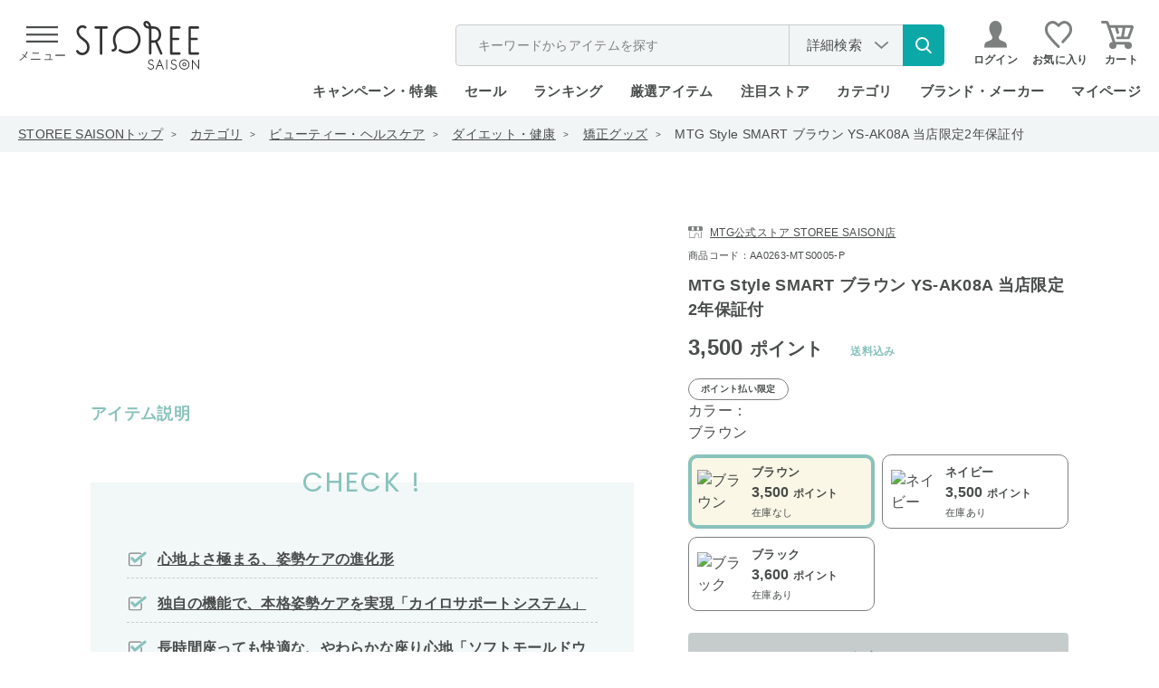

--- FILE ---
content_type: text/html; charset=utf-8
request_url: https://storee.saisoncard.co.jp/shop/g/gAA0263-MTS0005-P/
body_size: 46487
content:
<!DOCTYPE html>
<html lang="ja">
<head>
	<meta http-equiv="Content-Type" content="text/html; charset=UTF-8">
	<title>MTG Style SMART ブラウン YS-AK08A 当店限定2年保証付｜永久不滅ポイント・UCポイント交換の「STOREE SAISON（ストーリー セゾン）」</title>
	<meta name="description" content="永久不滅ポイント・UCポイントが使える・交換できるオンラインストア「STOREE SAISON（ストーリー セゾン）」MTG Style SMART ブラウン YS-AK08A 当店限定2年保証付">
	<meta name="keywords" content=",4589760239203,AA0263,AA0263MTS0005P,AA0263-MTS0005-P,CARE,DIET,HEALTH,HS2209_ヘルスケア機器・ダイエット,HS2303_ヘルスケア機器・ダイエット,MTG,MTG公式ストア,MTS0005,P限定,REFA,SAISON店,SIXPAD,SMART,STOREE,STYLE,YSAK08Aストーリーセゾン,ストーリー,STOREE SAISON,セゾン,永久不滅ポイント,UCポイント,セゾンカード,UCカード,ポイント交換,通販,Apple,アップル">
	
	
	
		<meta http-equiv="content-style-type" content="text/css">
	<meta http-equiv="content-script-type" content="text/javascript">
	<meta http-equiv="X-UA-Compatible" content="IE=edge">
	<link rel="SHORTCUT ICON" href="/favicon.ico">
<script>
  WebFontConfig = {
    google: {
      families: ['Poppins:wght@200;300;500'],
    },
  };

  (function(d) {
    const wf = d.createElement('script'),
      s = d.scripts[0];
    wf.src = 'https://ajax.googleapis.com/ajax/libs/webfont/1.6.26/webfont.js';
    wf.async = true;
    s.parentNode.insertBefore(wf, s);
  })(document);

</script>
<link rel="preload" href="/css/detail.css?20260108" as="style" onload="this.onload=null;this.rel='stylesheet'">
<noscript><link rel="stylesheet" href="/css/detail.css?20260108"></noscript>
<link rel="preload" href="//d3mijdhf1k8u77.cloudfront.net/css/common_pc_defer.css" as="style" onload="this.onload=null;this.rel='stylesheet'" />
<noscript><link rel="stylesheet" href="//d3mijdhf1k8u77.cloudfront.net/css/common_pc_defer.css" /></noscript>

	<script type="text/javascript" language="javascript" src="//d3mijdhf1k8u77.cloudfront.net/lib/jquery/jquery-1.12.4.min.js?20260108"></script>

	<script type="text/javascript" language="javascript" src="//d3mijdhf1k8u77.cloudfront.net/lib/jquery/jquery.cookie.js?20260108"></script>
	<script type="text/javascript" language="javascript" src="//d3mijdhf1k8u77.cloudfront.net/lib/jquery-ui/js/jquery-ui.js?20260108" defer></script>
	<script type="text/javascript" language="javascript" src="//d3mijdhf1k8u77.cloudfront.net/lib/jquery-ui/js/datepicker.js?20260108" defer></script>
	<script type="text/javascript" language="javascript" src="//d3mijdhf1k8u77.cloudfront.net/js/common.js?20260108"></script>
	<script type="text/javascript" language="javascript" src="//d3mijdhf1k8u77.cloudfront.net/js/search_suggest.js?20260108"></script>
	<script type="text/javascript" language="javascript" src="//d3mijdhf1k8u77.cloudfront.net/lib/jquery/jquery.nivo.slider.pack.js?20260108"></script>
	<script type="text/javascript" language="javascript" src="//d3mijdhf1k8u77.cloudfront.net/js/usr/jquery.matchHeight.js?20260108"></script>
	<script type="text/javascript" language="javascript" src="//d3mijdhf1k8u77.cloudfront.net/js/usr/smoothScroll.js?20260108" defer></script>
	<script type="text/javascript" language="javascript" src="//d3mijdhf1k8u77.cloudfront.net/js/usr/jquery.mCustomScrollbar.concat.min.js?20260108"></script>
	<script type="text/javascript" language="javascript" src="//d3mijdhf1k8u77.cloudfront.net/js/usr/slick.min.js?20260108"></script>
	<script type="text/javascript" language="javascript" src="//d3mijdhf1k8u77.cloudfront.net/js/usr/custom-select-menu.js?20260108"></script>
	<script type="text/javascript" language="javascript" src="//d3mijdhf1k8u77.cloudfront.net/js/usr/iframeResizer.min.js?20260108"></script>
    <script src="https://cdnjs.cloudflare.com/ajax/libs/lazysizes/5.2.2/lazysizes.min.js"></script>
	<script type="text/javascript" language="javascript" src="//d3mijdhf1k8u77.cloudfront.net/js/usr/user_detail.js?20260108"></script>
	<script type="text/javascript" language="javascript" src="//d3mijdhf1k8u77.cloudfront.net/js/usr/user_detail_defer.js?20260108" defer></script>
	<script language="JavaScript" type="text/javascript" src="//d3mijdhf1k8u77.cloudfront.net/js/silver.js?20260108"></script>
	<script language="JavaScript" type="text/javascript" src="//d3mijdhf1k8u77.cloudfront.net/js/goods_ranking.js?20260108"></script>
<script language="JavaScript" type="text/javascript" src="/js/usr/discount_pc.js?20260108"></script>
<script language="JavaScript" type="text/javascript" src="/js/usr/conditions_kiji.js?20260108"></script>
<script type="text/javascript" language="javascript" src="//d3mijdhf1k8u77.cloudfront.net/js/select_ajax_category.js?20260108" defer></script>
<script type="text/javascript" language="javascript" src="//d3mijdhf1k8u77.cloudfront.net/js/usr/header.js?20260108" defer></script>

  <style>
@-webkit-keyframes load5 {
  12.5% {
    box-shadow: 0-0.26em 0 0 rgba(120, 120, 120, 0.7), 0.18em -0.18em 0 0#fff, 0.25em 0 0 0 rgba(120, 120, 120, 0.2), 0.175em 0.175em 0 0 rgba(120, 120, 120, 0.2), 0 0.25em 0 0 rgba(120, 120, 120, 0.2), -0.18em 0.18em 0 0 rgba(120, 120, 120, 0.2), -0.26em 0 0 0 rgba(120, 120, 120, 0.2), -0.18em -0.18em 0 0 rgba(120, 120, 120, 0.5);
  }
  25% {
    box-shadow: 0-0.26em 0 0 rgba(120, 120, 120, 0.5), 0.18em -0.18em 0 0 rgba(120, 120, 120, 0.7), 0.25em 0 0 0#fff, 0.175em 0.175em 0 0 rgba(120, 120, 120, 0.2), 0 0.25em 0 0 rgba(120, 120, 120, 0.2), -0.18em 0.18em 0 0 rgba(120, 120, 120, 0.2), -0.26em 0 0 0 rgba(120, 120, 120, 0.2), -0.18em -0.18em 0 0 rgba(120, 120, 120, 0.2);
  }
  37.5% {
    box-shadow: 0-0.26em 0 0 rgba(120, 120, 120, 0.2), 0.18em -0.18em 0 0 rgba(120, 120, 120, 0.5), 0.25em 0 0 0 rgba(120, 120, 120, 0.7), 0.175em 0.175em 0 0#fff, 0 0.25em 0 0 rgba(120, 120, 120, 0.2), -0.18em 0.18em 0 0 rgba(120, 120, 120, 0.2), -0.26em 0 0 0 rgba(120, 120, 120, 0.2), -0.18em -0.18em 0 0 rgba(120, 120, 120, 0.2);
  }
  50% {
    box-shadow: 0-0.26em 0 0 rgba(120, 120, 120, 0.2), 0.18em -0.18em 0 0 rgba(120, 120, 120, 0.2), 0.25em 0 0 0 rgba(120, 120, 120, 0.5), 0.175em 0.175em 0 0 rgba(120, 120, 120, 0.7), 0 0.25em 0 0#fff, -0.18em 0.18em 0 0 rgba(120, 120, 120, 0.2), -0.26em 0 0 0 rgba(120, 120, 120, 0.2), -0.18em -0.18em 0 0 rgba(120, 120, 120, 0.2);
  }
  62.5% {
    box-shadow: 0-0.26em 0 0 rgba(120, 120, 120, 0.2), 0.18em -0.18em 0 0 rgba(120, 120, 120, 0.2), 0.25em 0 0 0 rgba(120, 120, 120, 0.2), 0.175em 0.175em 0 0 rgba(120, 120, 120, 0.5), 0 0.25em 0 0 rgba(120, 120, 120, 0.7), -0.18em 0.18em 0 0#fff, -0.26em 0 0 0 rgba(120, 120, 120, 0.2), -0.18em -0.18em 0 0 rgba(120, 120, 120, 0.2);
  }
  75% {
    box-shadow: 0-0.26em 0 0 rgba(120, 120, 120, 0.2), 0.18em -0.18em 0 0 rgba(120, 120, 120, 0.2), 0.25em 0 0 0 rgba(120, 120, 120, 0.2), 0.175em 0.175em 0 0 rgba(120, 120, 120, 0.2), 0 0.25em 0 0 rgba(120, 120, 120, 0.5), -0.18em 0.18em 0 0 rgba(120, 120, 120, 0.7), -0.26em 0 0 0#fff, -0.18em -0.18em 0 0 rgba(120, 120, 120, 0.2);
  }
  87.5% {
    box-shadow: 0-0.26em 0 0 rgba(120, 120, 120, 0.2), 0.18em -0.18em 0 0 rgba(120, 120, 120, 0.2), 0.25em 0 0 0 rgba(120, 120, 120, 0.2), 0.175em 0.175em 0 0 rgba(120, 120, 120, 0.2), 0 0.25em 0 0 rgba(120, 120, 120, 0.2), -0.18em 0.18em 0 0 rgba(120, 120, 120, 0.5), -0.26em 0 0 0 rgba(120, 120, 120, 0.7), -0.18em -0.18em 0 0#fff;
  }
}
@keyframes load5 {
  12.5% {
    box-shadow: 0-0.26em 0 0 rgba(120, 120, 120, 0.7), 0.18em -0.18em 0 0#fff, 0.25em 0 0 0 rgba(120, 120, 120, 0.2), 0.175em 0.175em 0 0 rgba(120, 120, 120, 0.2), 0 0.25em 0 0 rgba(120, 120, 120, 0.2), -0.18em 0.18em 0 0 rgba(120, 120, 120, 0.2), -0.26em 0 0 0 rgba(120, 120, 120, 0.2), -0.18em -0.18em 0 0 rgba(120, 120, 120, 0.5);
  }
  25% {
    box-shadow: 0-0.26em 0 0 rgba(120, 120, 120, 0.5), 0.18em -0.18em 0 0 rgba(120, 120, 120, 0.7), 0.25em 0 0 0#fff, 0.175em 0.175em 0 0 rgba(120, 120, 120, 0.2), 0 0.25em 0 0 rgba(120, 120, 120, 0.2), -0.18em 0.18em 0 0 rgba(120, 120, 120, 0.2), -0.26em 0 0 0 rgba(120, 120, 120, 0.2), -0.18em -0.18em 0 0 rgba(120, 120, 120, 0.2);
  }
  37.5% {
    box-shadow: 0-0.26em 0 0 rgba(120, 120, 120, 0.2), 0.18em -0.18em 0 0 rgba(120, 120, 120, 0.5), 0.25em 0 0 0 rgba(120, 120, 120, 0.7), 0.175em 0.175em 0 0#fff, 0 0.25em 0 0 rgba(120, 120, 120, 0.2), -0.18em 0.18em 0 0 rgba(120, 120, 120, 0.2), -0.26em 0 0 0 rgba(120, 120, 120, 0.2), -0.18em -0.18em 0 0 rgba(120, 120, 120, 0.2);
  }
  50% {
    box-shadow: 0-0.26em 0 0 rgba(120, 120, 120, 0.2), 0.18em -0.18em 0 0 rgba(120, 120, 120, 0.2), 0.25em 0 0 0 rgba(120, 120, 120, 0.5), 0.175em 0.175em 0 0 rgba(120, 120, 120, 0.7), 0 0.25em 0 0#fff, -0.18em 0.18em 0 0 rgba(120, 120, 120, 0.2), -0.26em 0 0 0 rgba(120, 120, 120, 0.2), -0.18em -0.18em 0 0 rgba(120, 120, 120, 0.2);
  }
  62.5% {
    box-shadow: 0-0.26em 0 0 rgba(120, 120, 120, 0.2), 0.18em -0.18em 0 0 rgba(120, 120, 120, 0.2), 0.25em 0 0 0 rgba(120, 120, 120, 0.2), 0.175em 0.175em 0 0 rgba(120, 120, 120, 0.5), 0 0.25em 0 0 rgba(120, 120, 120, 0.7), -0.18em 0.18em 0 0#fff, -0.26em 0 0 0 rgba(120, 120, 120, 0.2), -0.18em -0.18em 0 0 rgba(120, 120, 120, 0.2);
  }
  75% {
    box-shadow: 0-0.26em 0 0 rgba(120, 120, 120, 0.2), 0.18em -0.18em 0 0 rgba(120, 120, 120, 0.2), 0.25em 0 0 0 rgba(120, 120, 120, 0.2), 0.175em 0.175em 0 0 rgba(120, 120, 120, 0.2), 0 0.25em 0 0 rgba(120, 120, 120, 0.5), -0.18em 0.18em 0 0 rgba(120, 120, 120, 0.7), -0.26em 0 0 0#fff, -0.18em -0.18em 0 0 rgba(120, 120, 120, 0.2);
  }
  87.5% {
    box-shadow: 0-0.26em 0 0 rgba(120, 120, 120, 0.2), 0.18em -0.18em 0 0 rgba(120, 120, 120, 0.2), 0.25em 0 0 0 rgba(120, 120, 120, 0.2), 0.175em 0.175em 0 0 rgba(120, 120, 120, 0.2), 0 0.25em 0 0 rgba(120, 120, 120, 0.2), -0.18em 0.18em 0 0 rgba(120, 120, 120, 0.5), -0.26em 0 0 0 rgba(120, 120, 120, 0.7), -0.18em -0.18em 0 0#fff;
  }
}
a:active,
a:hover,
a:link,
a:visited {
  color: #494d4c;
  text-decoration: none;
}
.block-ranking-list-items .list-img img,
.block-recommend-list-normal img,
.block-recommend-list-slider-item .item-img img,
.cart-variation-img_txt-list .variation-img img,
.goodsdetail-store-info-target .target-item.is-active,
.header-menu-member_info-list,
.header-menu-member_info-list + .header-menu-member_info,
.header-menu-search .search-popularword,
.header-menu-search + .header-menu-ttl-green,
.notice-combination.active,
.search-by-conditions,
.search-category > .search-category-ttl,
.slick-dots,
.slick-initialized .slick-slide,
.slick-list,
.slick-slide img,
.slick-slider,
.slick-track,
.ttl-border-bottom span,
.ttl-border-bottom-ja span,
img {
  display: block;
}
.slick-dots,
li {
  list-style: none;
}
*,
.slick-slider,
::after,
::before {
  box-sizing: border-box;
}
.goods-main-greenbg > *,
.header-menu-body > div,
.slick-dots li,
.slick-list,
.slick-slider,
.slick-track,
div.container_ {
  position: relative;
}
body,
button,
input,
select,
textarea {
  font-family: "Hiragino Kaku Gothic ProN", "Hiragino Kaku Gothic Pro", "Hiragino Sans", "ヒラギノ角ゴシック", "メイリオ", meiryo, "MS PGothic", sans-serif;
  letter-spacing: 0.02em;
}
body,
caption,
div.cartbox_,
div.goodsimg_ .slick-dots,
div.wrapper_,
th {
  text-align: left;
}
div.cartbox_,
img,
input {
  vertical-align: middle;
}
#footer,
.slick-track:after,
div.goods_ {
  clear: both;
}
#header .header-nav,
.goods-price,
.goodscomment3-item-ttl h4,
.wrapper_wrapper_ {
  -webkit-box-direction: normal;
}
#header,
body,
html {
  background: #fff;
}
.StyleP_Item_ .name1_,
.block-recommend-list-normal .list-name,
.cart-variation-img-list span {
  -webkit-box-orient: vertical;
  -webkit-line-clamp: 3;
}
.slick-slider {
  -webkit-user-select: none;
  -moz-user-select: none;
  -ms-user-select: none;
  user-select: none;
  -webkit-touch-callout: none;
  -khtml-user-select: none;
  -ms-touch-action: pan-y;
  touch-action: pan-y;
  -webkit-tap-highlight-color: transparent;
}
.slick-list {
  overflow: hidden;
  margin: 0;
  padding: 0;
}
.slick-slider .slick-list,
.slick-slider .slick-track {
  -webkit-transform: translate3d(0, 0, 0);
  -moz-transform: translate3d(0, 0, 0);
  -ms-transform: translate3d(0, 0, 0);
  -o-transform: translate3d(0, 0, 0);
  transform: translate3d(0, 0, 0);
}
.slick-track {
  top: 0;
  left: 0;
}
.slick-track:after,
.slick-track:before {
  display: table;
  content: "";
}
.slick-loading .slick-slide,
.slick-loading .slick-track {
  visibility: hidden;
}
.slick-slide {
  display: none;
  float: left;
  height: 100%;
  min-height: 1px;
}
.slick-dots li,
.slick-next,
.slick-prev {
  width: 20px;
  height: 20px;
  padding: 0;
  cursor: pointer;
}
.slick-loading .slick-list {
  background: url(//d3mijdhf1k8u77.cloudfront.net/img/usr/ajax-loader.gif) center center no-repeat #fff;
}
.slick-next,
.slick-prev {
  font-size: 0;
  line-height: 0;
  position: absolute;
  top: 50%;
  display: block;
  -webkit-transform: translate(0, -50%);
  -ms-transform: translate(0, -50%);
  transform: translate(0, -50%);
  color: transparent;
  border: 0;
  outline: 0;
  background: 0 0;
}
.slick-next:before,
.slick-prev:before {
  font-family: slick;
  font-size: 20px;
  line-height: 1;
  opacity: 0.75;
  color: #fff;
  -webkit-font-smoothing: antialiased;
  -moz-osx-font-smoothing: grayscale;
}
.slick-prev {
  left: -25px;
}
.slick-prev:before {
  content: "←";
}
.slick-next {
  right: -25px;
}
.slick-next:before {
  content: "→";
}
.slick-dotted.slick-slider {
  margin-bottom: 30px;
}
.slick-dots {
  position: absolute;
  bottom: -25px;
  width: 100%;
  text-align: center;
}
.slick-dots li {
  display: inline-block;
  margin: 0 5px;
}
html {
  color: #000;
  font-size: 62.5%;
}
.slick-dots,
blockquote,
body,
code,
dd,
div,
dl,
dt,
fieldset,
form,
h1,
h2,
h3,
h4,
h5,
h6,
input,
legend,
li,
ol,
p,
pre,
td,
textarea,
th,
ul {
  margin: 0;
  padding: 0;
}
body {
  color: #494d4c;
  font-size: 1.6rem;
  line-height: 1.5;
}
table {
  border-collapse: collapse;
  border-spacing: 0;
}
button,
fieldset,
img {
  border: 0;
}
address,
caption,
cite,
code,
dfn,
em,
strong,
th,
var {
  font-style: normal;
  font-weight: 400;
}
strong {
  font-weight: 700;
}
h1,
h1.goods_name_,
h2,
h3,
h4,
h5,
h6 {
  font-size: 100%;
  font-weight: 400;
}
h1.goods_name_ {
  margin: 0 0 5px;
  color: #333;
  font-size: 18px;
  line-height: 130%;
  padding: 9px 7px 8px 15px;
  background: url(//d3mijdhf1k8u77.cloudfront.net/img/usr/goods_name.png) 0 17px no-repeat;
}
input,
select,
textarea {
  font-size: inherit;
  font-weight: inherit;
}
div.wrapper_ {
  margin: 0 auto;
  padding: 0 20px;
  width: 1000px;
}
div.wrapper_.page-goodsdetail {
  width: 1120px;
  margin-top: 128px;
}
.goods-main-img,
.icon-circle img,
div.container_,
div.container_ div.contents_,
div.container_ div.contents_ div.mainframe_,
div.container_ div.contents_ div.mainframe_ .event_ .goods_,
div.container_ div.mainframe_,
div.container_ div.mainframe_ .event_ .goods_,
div.goodsspec_ h1.goods_name_ > p {
  width: 100%;
}
div.contents_,
div.leftmenuframe_ {
  float: left;
  display: inline;
}
div.leftmenuframe_ {
  width: 200px;
}
div.rightmenuframe_ {
  width: 160px;
  overflow: visible;
  position: absolute;
  top: 0;
  left: 1004px;
}
div.mainframe_ {
  float: right;
  display: inline;
}
img {
  max-width: 100%;
}
button,
input,
select,
textarea {
  color: #494d4c;
  line-height: 1.2em;
}
input[type="email"],
input[type="password"],
input[type="tel"],
input[type="text"] {
  max-width: 100%;
  height: 54px;
  padding: 0 18px;
  border: 0;
  background-color: #f2f5f5;
  font-size: 1.8rem;
}
a {
  cursor: pointer;
}
td,
th {
  word-break: break-all;
}
.navitopicpath_ {
  background-color: #f2f5f5;
}
.navitopicpath_ ul {
  display: -webkit-box;
  display: -ms-flexbox;
  display: flex;
  -ms-flex-wrap: wrap;
  flex-wrap: wrap;
  -webkit-box-align: center;
  -ms-flex-align: center;
  align-items: center;
  width: auto;
  height: 40px;
  margin: auto;
  padding: 0 20px;
  font-size: 1.4rem;
}
.navitopicpath_ li {
  position: relative;
  margin-right: 30px;
}
.navitopicpath_ li:not(:last-child)::after {
  content: ">";
  position: absolute;
  top: 50%;
  right: -15px;
  font-size: 1rem;
  -webkit-transform: translate(0, -50%);
  transform: translate(0, -50%);
}
.navitopicpath_ li:first-child a,
.navitopicpath_ li:not(:last-child) a {
  text-decoration: underline;
}
.block-ranking-list-items a,
.block-recommend-list-slider-item a,
.navitopicpath_ li a {
  display: block;
  -webkit-transition: 0.25s ease-in-out;
  transition: 0.25s ease-in-out;
}
#header,
#header .global-nav-1 .header-login a,
#header .header-search-nav,
.default-search,
.default-search form,
.footer-sns-link,
.global-nav-2,
.goods-fullsize-ttl .ttl span,
.goods-price,
.goods-price-off,
.goods-price_shipping,
.goods-shipping,
.goods_genre_list_,
.goods_genre_list_ a,
.goodscomment3-item-ttl h4,
.goodscomment4-item,
.goodscomment6-item,
.goodscomment7-item,
.header-search-detail,
.header-search-detail a,
.no_item_,
.no_item_ span,
.wrapper_wrapper_,
div.cartbox_ .cartbox-inner,
div.cartbox_.is-float .cartbox-wrapper,
div.goodsimg_ .slick-dots,
div.goodsproductdetail_ {
  display: -webkit-box;
  display: -ms-flexbox;
}
.ttl-border-bottom,
.ttl-border-bottom-ja {
  display: -webkit-box;
  display: -ms-flexbox;
  display: flex;
  -webkit-box-align: baseline;
  -ms-flex-align: baseline;
  align-items: baseline;
  -webkit-box-pack: start;
  -ms-flex-pack: start;
  justify-content: flex-start;
  position: relative;
}
.ttl-border-bottom-ja::after,
.ttl-border-bottom::after {
  content: "";
  display: block;
  position: absolute;
  left: 0;
  bottom: 18px;
  width: 100%;
  height: 2px;
  background-color: #494d4c;
}
.ttl-border-bottom .txt-en {
  font-size: 5rem;
  font-family: Poppins, sans-serif;
  font-weight: 200;
  letter-spacing: 0.06em;
}
.ttl-border-bottom .txt-ja {
  margin-left: 22px;
  font-size: 2.2rem;
  font-weight: 300;
}
.ttl-border-bottom.ttl-top .txt-en {
  font-size: 3.6rem;
  font-weight: 100;
}
.ttl-border-bottom.ttl-top .txt-ja {
  margin-left: 10px;
  font-size: 1.6rem;
  font-weight: 300;
}
.ttl-border-bottom.ttl-top::after {
  bottom: 13px;
}
div.goodsproductdetail_ {
  display: flex;
  -webkit-box-pack: justify;
  -ms-flex-pack: justify;
  justify-content: space-between;
  width: 100%;
  margin-top: 80px;
}
div.goodsimg_ {
  display: block;
  position: relative;
  width: 600px;
  z-index: 9999;
}
div.goodsimg_ .img_L_ {
  margin-bottom: 100px;
}
div.goodsimg_ .img_L_ .slick-slide {
  display: flex;
  flex-direction: column;
  align-items: center;
  justify-content: center;
  min-height: 413px;
}
div.goodsimg_ .slick-dots li {
  display: flex;
  align-items: center;
  justify-content: center;
  width: 47px;
  height: 47px;
  margin: 0;
  padding: 0;
  -webkit-transition: 0.25s ease-in-out;
  transition: 0.25s ease-in-out;
}
div.goodsimg_ .slick-slide picture {
  display: flex;
  align-items: center;
  justify-content: center;
  width: 413px;
  height: 413px;
}
div.goodsimg_ .slick-slide img {
  display: block;
  flex-shrink: 0;
  width: auto;
  max-width: 413px;
  max-height: 413px;
  margin: auto;
}
div.goodsimg_ .slick-next,
div.goodsimg_ .slick-prev {
  top: 220px;
  width: 40px;
  height: 80px;
  z-index: 9;
  -webkit-transition: 0.25s ease-in-out;
  transition: 0.25s ease-in-out;
}
div.goodsimg_ .slick-prev {
  left: 0;
}
div.goodsimg_ .slick-next {
  left: auto;
  right: 0;
}
div.goodsimg_ .slick-next:before,
div.goodsimg_ .slick-prev:before {
  content: "";
  display: block;
  width: 40px;
  height: 80px;
  background: url(//d3mijdhf1k8u77.cloudfront.net/img/usr/common/arw_slide_goods.svg) center/contain no-repeat;
  opacity: 1;
}
#block_of_history .slick-next:before,
.accessory_list_ .slick-next:before,
.block-top-campaign-list .slick-next:before,
.genre_ .slick-next:before,
.lp_pointtop-campaign-list-slider .slick-next:before,
div.goodsimg_ .slick-next:before {
  -webkit-transform: rotate(180deg);
  transform: rotate(180deg);
}
div.goodsimg_ .slick-dotted.slick-slider {
  margin-bottom: 50px;
}
div.goodsimg_ .slick-dots {
  display: flex;
  -webkit-box-align: start;
  -ms-flex-align: start;
  align-items: flex-start;
  -ms-flex-wrap: wrap;
  flex-wrap: wrap;
  position: relative;
  bottom: 0;
  width: 515px;
  margin: 12px auto;
}
div.goodsimg_ .slick-dots li.slick-active {
  opacity: 0.3;
}
div.goodsimg_ .slick-dots li img {
  max-width: 100%;
  max-height: 100%;
}
.goods-price-off .price-diff .price-pt,
div.goodsimg_ .slick-dots li:not(:nth-child(10n)) {
  margin-right: 5px;
}
div.goodsspec_ {
  position: relative;
  display: block;
  width: 420px;
  background-color: #fff;
}
.goods-provider,
div.goodsspec_ h1.goods_name_ {
  position: relative;
  width: 240px;
  word-break: break-all;
}
div.goodsspec_ h1.goods_name_ {
  display: flex;
  justify-content: space-between;
  width: 100%;
  padding: 0;
  background: 0;
  color: #494d4c;
  font-size: 1.8rem;
  font-weight: 600;
  line-height: 1.5;
  margin: 12px 0 0;
}
.goods-provider a,
.goods-provider span {
  display: block;
  position: relative;
  font-size: 1.2rem;
  text-decoration: underline;
}
.goods-provider span {
  text-decoration: none;
}
.delivery_attention_ a:hover,
.price_type_info_ a:hover,
table.goodsspec_ a:hover {
  text-decoration: none;
}
.goods-provider a::before,
.goods-provider span::before {
  content: "";
  display: inline-block;
  position: relative;
  top: 2px;
  width: 16px;
  height: 13px;
  margin-right: 8px;
  background: url(//d3mijdhf1k8u77.cloudfront.net/img/usr/common/icon_store.svg) center/contain no-repeat;
}
div.goodsspec_ .spec_goods {
  margin-top: 8px;
  font-size: 1.1rem;
}
.spec_jan_code {
  display: none;
}
.goods-price {
  display: flex;
  -webkit-box-orient: vertical;
  -ms-flex-direction: column;
  flex-direction: column;
  margin-top: 6px;
  line-height: 1.6;
}
.cart-variation-img_txt-list .variation-price .price .point,
.cart-variation-txt-list .variation-price .price .point,
.good-price-comment,
.goods-cart-float-goods-price span:nth-child(2),
.goods-price-main .price-format-z .yen {
  font-size: 1.2rem;
}
.goods-price-off {
  display: flex;
  -ms-flex-wrap: wrap;
  flex-wrap: wrap;
  -webkit-box-align: center;
  -ms-flex-align: center;
  align-items: center;
}
.goods-price-off .price-default {
  position: relative;
  margin-right: 8px;
  padding-right: 2px;
  font-size: 1.2rem;
}
.goods-price-off .price-default .tax {
  font-size: 1rem;
}
.goods-price-off .price-default::after,
table.goodsspec_ a.maker-hp::before {
  content: "";
  display: block;
  position: absolute;
  top: 50%;
  left: 0;
  -webkit-transform: translate(0, -50%);
  transform: translate(0, -50%);
}
.goods-price-off .price-default::after {
  width: 100%;
  height: 2px;
  background-color: #494d4c;
}
#header .global-nav-1,
.goods-main-related_article-tag_date,
.goodscomment3-item-ttl,
.pagetop-notice-inner {
  display: -webkit-box;
  display: -ms-flexbox;
  display: flex;
  -webkit-box-align: center;
  -ms-flex-align: center;
  align-items: center;
}
.footer-sns-link ul,
.goods-price_shipping {
  -webkit-box-align: center;
  -ms-flex-align: center;
}
.footer-sns-link ul {
  display: -webkit-box;
  display: -ms-flexbox;
}
.goods-price_shipping {
  display: flex;
  -ms-flex-wrap: wrap;
  flex-wrap: wrap;
  align-items: center;
  -webkit-box-pack: end;
  -ms-flex-pack: end;
  justify-content: flex-end;
}
.goods-price-main {
  -ms-flex-negative: 0;
  flex-shrink: 0;
  margin: 0 auto 0 0;
  font-size: 2.4rem;
  font-weight: 600;
}
.goods-price-main .price-pt,
.point_appropriation-price-main-price .price-pt {
  font-size: 2rem;
}
.block-ranking-list-items .price-sale,
.block-recommend-list-normal .price-sale,
.block-recommend-list-slider-item .price-sale,
.goods-cart-float-goods-price.price-sale,
.goods-price-main .price-sale,
.point_appropriation-price-main-price .price-sale,
.point_appropriation-price-main-price.price-sale,
.price-discount,
.txt-red {
  color: #db6e6e;
}
.goods-price-main .yen,
.point_appropriation-price-main-price > div .tax,
.point_appropriation-price-main-price > div .yen {
  font-size: 1.8rem;
}
.goods-price-main .tax {
  font-size: 1.8rem;
  font-weight: 300;
}
.goods-price-main .price-format-p,
.goods-price-main .price-format-z,
.goods-price-point_appropriation-price .price-format-p,
.goods-price-point_appropriation-price .price-format-z {
  font-size: 1.2rem;
  font-weight: 400;
  text-align: left;
}
.goods-shipping {
  display: flex;
  -webkit-box-pack: end;
  -ms-flex-pack: end;
  justify-content: flex-end;
  -ms-flex-negative: 1;
  flex-shrink: 1;
  color: #88c2bc;
  font-size: 1.6rem;
  font-weight: 700;
}
.price-format-tag,
.price-format-tag > span {
  display: -webkit-box;
  display: -ms-flexbox;
  display: flex;
}
.price-format-tag {
  margin-top: 10px;
}
.price-format-tag > span {
  -webkit-box-align: center;
  -ms-flex-align: center;
  align-items: center;
  -webkit-box-pack: center;
  -ms-flex-pack: center;
  justify-content: center;
  height: 24px;
  padding: 0 13px;
  border: 1px solid #7c807f;
  border-radius: 24px;
  font-size: 1rem;
  font-weight: 700;
}
.price_type_info_ {
  width: 100%;
  margin-top: 10px;
  padding: 14px 16px;
  border: 2px solid #c6cccb;
  border-radius: 4px;
  font-size: 1.2rem;
  line-height: 1.6;
}
.block-item_point-arw_link a,
.block-item_point-bg-bdr-box-list a,
.block-item_point-comment a,
.block-item_point-tbl a,
.block-item_point-tbl-annotation a,
.catecory_list-ttl-link a,
.delivery_attention_ a,
.price_type_info_ a,
.search-popularword dd div a,
table.goodsspec_ a {
  color: #1e54a7;
  text-decoration: underline;
}
.goods-price-point_appropriation {
  margin-top: 3px;
}
.point_appropriation-price-main {
  display: flex;
}
.point_appropriation-price-main-price {
  -ms-flex-negative: 0;
  flex-shrink: 0;
  font-size: 2.4rem;
  font-weight: 600;
}
.point_appropriation-price-main-price .tax {
  font-weight: 300;
}
.point_appropriation-shipping {
  display: -webkit-box;
  display: -ms-flexbox;
  display: flex;
  -webkit-box-pack: end;
  -ms-flex-pack: end;
  -ms-flex-negative: 1;
  flex-shrink: 1;
  color: #88c2bc;
  font-weight: 700;
}
.goods-price-point_appropriation-point {
  position: relative;
  margin: 7px 0 5px;
}
.goods-price-point_appropriation-point::before {
  content: "";
  display: block;
  position: absolute;
  top: 5px;
  left: 0;
  width: 35px;
  height: 41px;
  background: url(//d3mijdhf1k8u77.cloudfront.net/img/usr/common/priceY_arrow.svg) center/contain no-repeat;
}
.goods-price-point_appropriation-point p .txt-red {
  color: #db6e6e;
  font-size: 1rem;
}
.goods-price-point_appropriation-point p .txt-red .txt-num {
  font-size: 1.4rem;
  font-weight: 600;
}
.goodsspec-ttl {
  margin-top: 50px;
  padding-bottom: 6px;
  border-bottom: 2px solid #88c2bc;
  font-size: 2rem;
  font-weight: 700;
  word-wrap: break-word;
  word-break: break-all;
  text-align: center;
}
table.goodsspec_ {
  width: 100%;
  margin: 0;
}
#itemHistoryButton,
.change_mode_,
.disp_none_,
.goodsspec-detail-btn.hidden-btn,
table.goodsspec_.js-goodsspec-hide {
  display: none;
}
table.goodsspec_ .individual-fee td,
table.goodsspec_ .individual-fee th {
  padding-bottom: 0;
  border-bottom: 0;
}
table.goodsspec_ a {
  display: block;
  position: relative;
  padding-left: 0;
}
table.goodsspec_ a.maker-hp::before {
  width: 13px;
  height: 12px;
  background: url(//d3mijdhf1k8u77.cloudfront.net/img/usr/common/icon_link_outer.svg) center/contain no-repeat;
}
table.goodsspec_ .caution {
  display: block;
  font-size: 1.1rem;
  line-height: 1.4;
}
.StyleP_Item_ .img_ {
  -webkit-box-pack: center;
  -ms-flex-pack: center;
}
.footer-nav-btn ul,
.footer-nav-txt ul,
.goodsspec-detail-btn {
  display: flex;
  align-items: center;
  -webkit-box-pack: center;
  -ms-flex-pack: center;
  justify-content: center;
}
.goods_genre_list_ a,
.goodsspec-detail-btn a,
.goodsspec-detail-btn p {
  display: flex;
  -webkit-box-pack: center;
  -ms-flex-pack: center;
  justify-content: center;
  border: 1px solid #7c807f;
  background-color: #fff;
  font-size: 1.2rem;
}
.StyleP_Item_ .img_,
.footer-nav-btn ul,
.footer-nav-txt ul,
.goodsspec-detail-btn,
.goodsspec-detail-btn a,
.goodsspec-detail-btn p {
  display: -webkit-box;
  display: -ms-flexbox;
  -webkit-box-align: center;
  -ms-flex-align: center;
}
.goodsspec-detail-btn a,
.goodsspec-detail-btn p {
  align-items: center;
  position: relative;
  width: 184px;
  height: 32px;
  margin-top: 12px;
  border-radius: 6px;
  font-weight: 600;
  cursor: pointer;
}
.goodsspec-detail-btn a span,
.goodsspec-detail-btn p span {
  display: inline-block;
  position: relative;
  width: 12px;
  height: 12px;
  margin-left: 5px;
}
.goodsspec-detail-btn a span::before,
.goodsspec-detail-btn p span::after,
.goodsspec-detail-btn p span::before {
  content: "";
  display: block;
  position: absolute;
  top: 50%;
  left: 50%;
  background-color: #7c807f;
  -webkit-transform: translate(-50%, -50%);
  transform: translate(-50%, -50%);
  -webkit-transition: 0.25s ease-in-out;
  transition: 0.25s ease-in-out;
}
.goodsspec-detail-btn a span::before,
.goodsspec-detail-btn p span::before {
  width: 12px;
  height: 2px;
}
.goodsspec-detail-btn p span::after {
  width: 2px;
  height: 12px;
}
.goods_genre_list_ {
  display: flex;
  -ms-flex-wrap: wrap;
  flex-wrap: wrap;
  margin: 20px -10px 0 0;
}
.goods_genre_list_ li {
  margin: 10px 10px 0 0;
}
.goods_genre_list_ a {
  height: 28px;
  padding: 0 12px;
  border-radius: 28px;
  font-weight: 300;
}
.delivery_attention_ {
  position: relative;
  margin: 20px 0;
  padding-left: 1.2em;
  font-size: 1.2rem;
  line-height: 1.6;
}
.delivery_attention_::before {
  content: "※";
  position: absolute;
  top: 0;
  left: 0;
}
div.goodsset_ {
  width: 100%;
  padding: 0 0 15px;
}
h2.goodsset_title_ {
  margin: 0;
  padding: 4px 0;
  font-size: 13px;
  font-weight: 700;
}
table.goodsset_ {
  width: 100%;
  border-top: 1px solid #cfcfcf;
  border-bottom: 1px solid #cfcfcf;
}
table.goodsset_ th {
  padding: 3px 4px;
  white-space: nowrap;
  background-color: #f3f3f3;
  border-bottom: 2px solid #fff;
}
table.goodsset_ td {
  padding: 2px 6px;
  font-weight: 400;
  background-color: #fff;
}
.goods_genre_list_ a,
div.cartbox_,
div.cartbox_ .cartbox-inner {
  -webkit-box-align: center;
  -ms-flex-align: center;
  align-items: center;
}
div.cartbox_,
div.cartbox_ .cartbox-inner {
  -webkit-box-pack: justify;
  -ms-flex-pack: justify;
  justify-content: space-between;
}
div.cartbox_.is-float .cartbox-wrapper {
  position: fixed;
  top: 190px;
  left: 0;
  display: flex;
  width: 100%;
  min-width: 960px;
  z-index: 999;
}
div.cartbox_.is-float .cartbox-container {
  display: -webkit-box;
  display: -ms-flexbox;
  display: flex;
  -webkit-box-pack: end;
  -ms-flex-pack: end;
  justify-content: flex-end;
  width: 960px;
  margin: auto;
}
div.cartbox_ .cartbox-inner {
  display: flex;
  width: 240px;
}
.goods-fullsize-ttl .ttl span,
.no_item_ span {
  display: flex;
  -webkit-box-align: center;
  font-weight: 600;
}
div.cartbox_.is-float .cartbox-inner {
  width: 280px;
  margin-right: -20px;
  padding: 20px;
  background-color: #fff;
}
div.cartbox_ span.variationlist_ {
  padding-right: 4px;
  vertical-align: middle;
}
#header .global-nav-1 .header-cart img,
.add-cart-btn a,
.global-nav-2 > li > a {
  -webkit-transition: 0.25s ease-in-out;
  transition: 0.25s ease-in-out;
}
.add-favorite-btn img {
  width: 20px;
}
.footer-sns-link,
.goods-cart-float-icon_store_code,
.goods-spec-top,
.no_item_ {
  display: flex;
}
.no_item_ span {
  -ms-flex-align: center;
  align-items: center;
  -webkit-box-pack: center;
  -ms-flex-pack: center;
  justify-content: center;
  position: relative;
  width: 100%;
  height: 58px;
  border-radius: 4px;
  background-color: #c6cccb;
  color: #7c807f;
  font-size: 1.6rem;
}
div.cartbox_ .variation_pulldown_ {
  margin-bottom: 10px;
}
div.cartbox_ div.colors_,
div.cartbox_ div.sizes_ {
  margin-bottom: 5px;
  width: 100%;
  overflow: hidden;
}
div.cartbox_ div.colors_ div.color_ {
  float: left;
  margin: 2px 5px;
  white-space: nowrap;
  width: 30px;
  height: 30px;
}
div.cartbox_ div.colors_ div.color_EnableStock_ {
  border: 2px solid #d0d0d0;
  background-color: #fff;
  cursor: pointer;
}
div.cartbox_ div.colors_ div.color_DisableStock_ {
  border: 2px dashed #d0d0d0;
  background-color: #909090;
  cursor: pointer;
}
div.cartbox_ div.colors_ div.color_Selected_ {
  border: 2px solid #ffc0c0;
  background-color: #ffe0e0;
}
div.cartbox_ div.colors_ div.color_DisableSelected_ {
  border: 2px dashed #ffc0c0;
  background-color: #909090;
  color: #ffc0c0;
}
div.cartbox_ div.colors_ br {
  clear: left;
}
div.cartbox_ div.sizes_ div.size_ {
  float: left;
  padding: 2px 5px;
  margin: 2px 5px;
  white-space: nowrap;
  width: auto;
  height: auto;
  text-align: center;
}
div.cartbox_ div.sizes_ div.size_EnableStock_ {
  border: 1px dotted #d0d0d0;
  background-color: #fff;
  cursor: pointer;
}
div.cartbox_ div.sizes_ div.size_DisableStock_ {
  border: 1px dotted #d0d0d0;
  background-color: #909090;
  cursor: pointer;
}
div.cartbox_ div.sizes_ div.size_Selected_ {
  border: 1px solid #ffc0c0;
  background-color: #ffe0e0;
}
div.cartbox_ div.sizes_ div.size_DisableSelected_ {
  border: 1px dotted #d0d0d0;
  background-color: #909090;
  color: #ffc0c0;
}
.goodsproductdetail_ .goodsimg_ div.mask_ {
  position: absolute;
  z-index: 10;
  color: #ff4a4a;
  font-weight: 700;
}
div.goodsspec_ div.to_detaillink_ {
  text-align: right;
}
.goods-ttl-h2,
.goods-ttl-h3 {
  font-size: 2.8rem;
  font-weight: 600;
  text-align: center;
}
.goods-ttl-h3 {
  font-size: 2.4rem;
}
.goods-fullsize-ttl {
  position: relative;
  width: 100%;
  height: 240px;
  padding: 32px;
}
.goods-fullsize-ttl .bg {
  position: absolute;
  top: 0;
  left: 0;
  width: 100%;
  height: 240px;
  background-size: cover;
}
.goods-fullsize-ttl .bg img {
  width: 2600px;
  height: 240px;
  -o-object-fit: cover;
  object-fit: cover;
}
.goods-fullsize-ttl .ttl {
  position: relative;
  height: 100%;
  background-color: rgba(0, 0, 0, 0.4);
}
.goods-fullsize-ttl .ttl span {
  -ms-flex-align: center;
  align-items: center;
  height: 100%;
  width: 960px;
  margin: auto;
  color: #fff;
  font-size: 2.4rem;
}
.goods-comment {
  margin-top: 20px;
  font-size: 1.5rem;
  text-align: center;
}
#itemHistoryDetail .goods_,
.goods-cart-float-goods-btn,
.goods-movie,
.goodscomment3-item-ttl + .paragraph,
.goodscomment3_ h5 + .paragraph,
.goodscomment5_ .paragraph + .goods-main-img,
.goodscomment5_ h4 + .paragraph {
  margin-top: 18px;
}
.goods-movie iframe {
  width: 664px;
  height: 374px;
}
.goods-bg-blue {
  background-color: #f2f7f7;
}
.StyleP_Item_ .img_,
.goods_photo a.goods_popup:hover,
.goodscomment4-item,
.header-menu-member_info {
  background-color: #fff;
}
.goods-full-size-inner {
  width: 960px;
  margin: auto;
  padding-right: 296px;
}
.paragraph {
  font-size: 1.4rem;
  line-height: 1.6;
}
.block-recommend-list-normal li:not(:nth-child(-n + 6)),
.goods-main-related_article-item + .goods-main-related_article-item,
.goodscomment2-item,
.goodscomment3-item,
.goodsiframe2 {
  margin-top: 40px;
}
.goodsiframe1,
.goodsiframe2,
.goodsiframe3,
.goodsiframe4,
.goodsiframe5,
.goodsiframe6,
.goodsiframe7,
.goodsiframe8,
.goodsiframe9 {
  line-height: 0;
}
.goodsiframe1,
.goodsiframe3,
.goodsiframe5,
.goodsiframe7,
div.goodscomment6_ {
  margin: 0;
}
div.goodscomment1_ {
  width: 664px;
  margin: 0;
}
.goodscomment1-comment {
  margin-top: 30px;
  font-size: 1.5rem;
  text-align: center;
  line-height: 2.4;
}
.goodscomment1-comment p + p {
  margin-top: 1.2em;
}
div.goodscomment2_ {
  margin: 0;
  padding: 50px 0 0;
}
div.goodscomment2_ .goods-bg-blue {
  padding: 100px 0;
}
.goodscomment2-item .goodscomment2-item-catch {
  display: -webkit-box;
  display: -ms-flexbox;
  display: flex;
  background-color: #fff;
}
.goodscomment2-item .goodscomment2-item-catch .img,
.goodscomment4-item-img,
.goodscomment6-item-img {
  width: 352px;
}
.goodscomment2-item .goodscomment2-item-catch .comment {
  display: -webkit-box;
  display: -ms-flexbox;
  display: flex;
  -webkit-box-align: center;
  -ms-flex-align: center;
  align-items: center;
  -webkit-box-pack: center;
  -ms-flex-pack: center;
  justify-content: center;
  width: 312px;
  height: 264px;
  font-size: 1.8rem;
  font-weight: 600;
  line-height: 1.8;
  text-align: center;
}
.goodscomment2-item-comment {
  margin-top: 10px;
  font-size: 1.4rem;
  line-height: 1.9;
}
div.goodscomment3_,
div.goodscomment5_,
div.goodscomment7_ {
  margin-bottom: 0;
}
.goodscomment3-item-ttl .img {
  -ms-flex-negative: 0;
  flex-shrink: 0;
  width: 190px;
}
.goodscomment3-item-ttl h4 {
  display: flex;
  -webkit-box-orient: vertical;
  -ms-flex-direction: column;
  flex-direction: column;
  width: 434px;
  margin-left: 18px;
}
.goodscomment3-item-ttl h4 .no {
  padding-bottom: 14px;
  border-bottom: 1px solid #88c2bc;
  color: #88c2bc;
  font-size: 1.6rem;
  font-weight: 300;
}
.goodscomment3-item-ttl h4 .ttl {
  margin-top: 16px;
}
.goodscomment3_ .paragraph + h5 {
  margin-top: 36px;
}
.goodscomment3-item-ttl h4 .ttl,
.goodscomment3_ h5,
.goodscomment4_ h4,
.goodscomment6-item-comment .ttl {
  font-size: 1.8rem;
  font-weight: 600;
}
.goods-caution-2 + .goods-main-desc,
.goodscomment3_ .paragraph + .goods-main-img,
.goodscomment3_ .paragraph + .goods-movie,
.goodscomment4_ .paragraph + .goods-main-img,
.goodsdetail-store-info {
  margin-top: 24px;
}
div.goodscomment4_ {
  margin: 0;
  padding-top: 120px;
}
.goodscomment4_ .goods-bg-blue,
.goodscomment6_ .goods-bg-blue {
  padding-bottom: 100px;
}
.goodscomment4_ h4 {
  margin: 36px 0 18px;
}
.goodscomment4-item {
  display: flex;
  -webkit-box-align: center;
  -ms-flex-align: center;
  align-items: center;
}
.goodscomment4-item-comment {
  width: 312px;
  text-align: center;
}
.goodscomment4-item-comment .no {
  color: #88c2bc;
  font-size: 1.6rem;
}
.goodscomment4-item-comment .ttl,
.goodscomment5_ h4 {
  margin-top: 10px;
  font-size: 1.8rem;
  font-weight: 600;
}
.goodscomment5_ h4 {
  margin-top: 0;
  padding-top: 36px;
}
.goodscomment6-item {
  display: flex;
  -webkit-box-align: center;
  -ms-flex-align: center;
  align-items: center;
  margin-top: 60px;
}
.goodscomment6-item-comment {
  width: 312px;
  padding-left: 18px;
}
.block-ranking-list-items .list-detail,
.block-recommend-list-normal .list-detail,
.block-recommend-list-slider-item .item-detail,
.goodscomment6-item-comment .paragraph {
  margin-top: 12px;
}
.goodscomment7-item {
  display: flex;
  margin-top: 40px;
}
.goodscomment7-item + .goodscomment7-item {
  margin-top: 30px;
}
.goodscomment7-item-name {
  width: 175px;
  font-size: 1.5rem;
  font-weight: 600;
}
.goodscomment7-item-comment {
  width: 490px;
  font-size: 1.4rem;
  line-height: 1.7;
}
div.goods_ div.accessory_list_ {
  margin: 10px 0;
}
.goods_photo {
  position: relative;
  top: 0;
  left: 0;
  width: auto;
}
.goods_photo a .goods_large {
  display: block;
  position: absolute;
  width: 1px;
  height: 1px;
  top: 0;
  left: 0;
}
.goods_photo a.goods_popup,
.goods_photo a.goods_popup:visited {
  display: block;
  width: auto;
  top: 0;
  left: 0;
}
.goods_photo a.goods_popup:hover .goods_large {
  display: block;
  position: absolute;
  width: auto;
  height: auto;
  top: 0;
  left: 0;
}
.StyleP_Line_,
.block-recommend-list-normal,
.search-popularword dd {
  display: -webkit-box;
  display: -ms-flexbox;
  display: flex;
  -ms-flex-wrap: wrap;
  flex-wrap: wrap;
}
.StyleP_Item_ {
  position: relative;
  width: 210px;
  padding-top: 10px;
}
.StyleP_Item_:not(:nth-child(4n)) {
  margin-right: 40px;
}
.StyleP_Item_:not(:nth-child(-n + 4)) {
  margin-top: 50px;
}
.StyleP_Item_ a {
  display: block;
  word-break: break-all;
  -webkit-transition: 0.25s ease-in-out;
  transition: 0.25s ease-in-out;
}
.StyleP_Item_ .img_ {
  display: flex;
  align-items: center;
  justify-content: center;
  width: 210px;
  height: 210px;
  max-height: 210px;
}
.StyleP_Item_ .img_ img {
  flex-shrink: 0;
  max-width: 100%;
  max-height: 100%;
}
#itemHistoryDetail .StyleP_Item_ .img_,
.genre_ .StyleP_Item_ .img_ {
  width: 152px;
  height: 152px;
}
#itemHistoryDetail .StyleP_Item_ .img_ img,
.genre_ .StyleP_Item_ .img_ img {
  width: auto;
  max-width: 152px;
  max-height: 152px;
  margin: auto;
}
.StyleP_Item_ .desc_ {
  margin-top: 8px;
}
div.StyleP_Item_ .goods-provider {
  width: 100%;
  margin-bottom: 3px;
  font-size: 1.4rem;
}
div.StyleP_Item_ .goods-provider > * {
  display: block;
  position: relative;
  height: 24px;
  font-size: 1.2rem;
  overflow: hidden;
}
.StyleP_Item_ .goods-provider > ::before {
  content: "";
  display: inline-block;
  position: relative;
  top: 2px;
  width: 14px;
  height: 14px;
  margin-right: 8px;
  background: url(//d3mijdhf1k8u77.cloudfront.net/img/usr/common/icon_store.svg) center/contain no-repeat;
}
.StyleP_Item_ .name1_ {
  font-size: 1.5rem;
  line-height: 1.6;
  overflow: hidden;
  min-height: 44px;
  display: -webkit-box;
}
#block_of_history .StyleP_Item_ .name1_,
.block-ranking-list-items .item-price .price-pt,
.block-recommend-list-normal .item-price .point,
.block-recommend-list-slider-item .item-price .price-pt,
.genre_ .StyleP_Item_ .name1_ {
  font-size: 1.4rem;
}
.g_price_ {
  margin-top: 5px;
  text-align: right;
}
.g_price_ .price_ {
  display: flex;
  flex-wrap: wrap;
  justify-content: flex-start;
  align-items: baseline;
  font-size: 1.8rem;
  font-weight: 600;
}
.g_price_ .price_ .price-pt {
  margin-left: 0.5em;
  font-size: 1.4rem;
}
.price_ .price-tax {
  font-size: 1.4rem;
  font-weight: 300;
}
.price-format-p,
.price-format-z {
  display: block;
  margin-top: 1px;
  font-size: 1.1rem;
  text-align: left;
}
.StyleD_Item_ .price_diff_,
.StyleP_Item_ .price_diff_,
.StyleR_Item_ .price_diff_,
.icon-circle,
.icon-rect {
  display: -webkit-box;
  display: -ms-flexbox;
  display: flex;
  -webkit-box-align: center;
  -ms-flex-align: center;
  align-items: center;
  -webkit-box-pack: center;
  -ms-flex-pack: center;
  justify-content: center;
  position: absolute;
}
.StyleD_Item_ .price_diff_,
.StyleP_Item_ .price_diff_,
.StyleR_Item_ .price_diff_ {
  max-width: 200px;
  min-height: 24px;
  padding: 4px 10px;
  background-color: rgba(219, 110, 110, 0.8);
  color: #fff;
  font-size: 1.2rem;
  font-weight: 600;
  line-height: 1.2;
}
.icon-circle,
.icon-rect {
  padding-top: 1px;
}
.icon-circle {
  width: 48px;
  height: 48px;
}
.icon-rect {
  width: 92px;
  height: 24px;
}
.icon-rect img {
  width: 100%;
  height: auto;
}
.StyleP_Item_ .icon-circle {
  top: 0;
  right: -10px;
}
.StyleP_Item_ .icon-rect {
  top: 9px;
  left: 0;
}
.StyleP_Item_ .price_diff_ {
  top: 196px;
  left: 0;
}
.js-fullsize .goods_ {
  width: 960px;
  margin: auto;
}
.point_appropriation-price-main {
  align-items: baseline;
  justify-content: flex-start;
}
.goods-price-off .price-diff {
  display: -webkit-box;
  display: -ms-flexbox;
  display: flex;
  -webkit-box-align: center;
  -ms-flex-align: center;
  align-items: center;
  height: 18px;
  padding: 0 4px;
  background-color: rgba(219, 110, 110, 0.8);
  color: #fff;
  font-size: 1.2rem;
}
.point_appropriation-price-main-price {
  display: flex;
  flex-direction: column;
  align-items: baseline;
  margin: 0 30px 0 0;
}
.point_appropriation-shipping {
  justify-content: flex-start;
  font-size: 1.2rem;
}
.add-cart-btn a > span,
.goods-cart-float-goods-name,
.goods-shipping-info-ttl {
  font-size: 1.6rem;
  font-weight: 700;
  word-break: break-all;
}
.goods-price-point_appropriation {
  margin-bottom: 5px;
}
.goods-price-point_appropriation-point {
  display: flex;
  align-items: center;
  justify-content: flex-start;
  min-height: 41px;
  padding-left: 57px;
}
.goods-price-point_appropriation-point p {
  position: relative;
  width: auto;
  height: auto;
  padding: 6px 14px 6px 10px;
  border: 1px solid #dc6e6e;
  border-radius: 3px;
  background: 0;
  font-size: 1.1rem;
}
.goods-price-point_appropriation-point p::before {
  content: "";
  display: block;
  position: absolute;
  top: 50%;
  left: -12px;
  width: 12px;
  height: 6px;
  margin-top: -3px;
  background: url(//d3mijdhf1k8u77.cloudfront.net/img/usr/common/arw_priceY_fukidashi.png) center/contain no-repeat;
}
.goods-shipping-info-content-btn p::after,
.goodsdetail-store-info-tab .tab-item span::after {
  content: "";
  display: inline-block;
  width: 8px;
  height: 8px;
  transform: rotate(45deg);
  margin-left: 8px;
}
div.cartbox_ {
  display: block;
  margin: 24px 0 0;
}
.add-cart-btn,
.cart-variation-txt-list .variation-price {
  margin-top: 4px;
}
.add-cart-btn a,
.add-cart-btn a > span {
  display: flex;
  position: relative;
  width: 100%;
  height: 58px;
  border-radius: 6px;
  background-color: #d0562a;
}
.add-cart-btn a > span {
  align-items: center;
  justify-content: center;
  position: absolute;
  top: -4px;
  left: 0;
  height: 100%;
  background-color: #fc642d;
  color: #fff;
  transition: 0.1s;
}
.add-cart-btn a > span::before {
  content: "";
  display: inline-block;
  position: relative;
  top: -2px;
  width: 19px;
  height: 19px;
  margin-right: 5px;
  background: url(//d3mijdhf1k8u77.cloudfront.net/img/usr/common/icon_cart.svg) center/contain no-repeat;
}
.add-favorite-btn,
.goodsdetail-store-info-tab {
  display: flex;
  justify-content: center;
  margin-top: 20px;
}
.add-favorite-btn a,
.add-favorite-btn a > span {
  display: flex;
  position: relative;
  width: 200px;
  height: 38px;
  border-radius: 38px;
  background-color: #e4e4e4;
}
.add-favorite-btn a > span {
  align-items: center;
  justify-content: center;
  position: absolute;
  top: -2px;
  width: 100%;
  height: 100%;
  border: 1px solid #e4e4e4;
  background-color: #fff;
  font-size: 1.4rem;
  font-weight: 700;
  transition: 0.1s;
}
table.goodsspec_,
table.goodsspec_ td,
table.goodsspec_ th {
  border: 1px solid #ccc;
}
.add-favorite-btn a > span > img,
.goods-cart-float-icon img {
  display: block;
  flex-shrink: 0;
  width: 15px;
  margin-right: 5px;
}
.goods-cart-float-icon img {
  width: 46px;
  margin-right: 14px;
}
.goods-cart-float {
  display: block;
  margin-top: 40px;
}
.goods-cart-float-body {
  position: relative;
  width: 420px;
  height: auto;
  padding: 24px;
  border: 1px solid #ddd;
  background-color: #fff;
  box-shadow: 0 3px 6px 0 rgba(0, 0, 0, 0.16);
  opacity: 0;
  visibility: hidden;
  z-index: -1;
  transition: 0.2s;
}
.is-float .goods-cart-float-body {
  position: fixed;
  top: 120px;
  opacity: 1;
  visibility: visible;
  z-index: 99;
}
.is-bottom .goods-cart-float-body {
  position: absolute;
  bottom: 0;
  opacity: 1;
}
.goods-cart-float-icon {
  flex-shrink: 0;
}
.goods-cart-float-store_code {
  flex-shrink: 1;
}
.goods-cart-float-goods {
  display: flex;
  align-items: flex-start;
  justify-content: space-between;
  margin-top: 18px;
}
.goods-cart-float-goods-img {
  display: flex;
  align-items: center;
  justify-content: center;
  width: 103px;
  height: 103px;
}
.goods-cart-float-goods-img img {
  display: block;
  flex-shrink: 0;
  max-width: 100%;
  max-height: 100%;
}
.goods-cart-float-goods-detail {
  width: 252px;
}
.goods-cart-float-goods-price {
  display: flex;
  flex-direction: column;
  margin-top: 14px;
}
.goods-cart-float-goods-price span:first-child,
.goods-main-related_article h2 {
  font-size: 2.4rem;
  font-weight: 700;
}
#header .global-nav-1 .header-login a,
.header-search-detail a {
  font-size: 1.6rem;
  -webkit-transition: 0.25s ease-in-out;
  display: flex;
}
.goods-cart-buy {
  position: fixed;
  right: 0;
  bottom: 0;
  z-index: 999;
}
.goods-shipping-info {
  margin-top: 24px;
  padding: 20px 0 30px;
  border-top: 1px solid #e4e4e4;
  border-bottom: 1px solid #e4e4e4;
}
.goods-shipping-info-content {
  position: relative;
  margin-top: 14px;
}
.goods-shipping-info-content-body {
  font-size: 1.2rem;
  line-height: 1.7;
  overflow: hidden;
}
.goods-shipping-info-content-btn {
  display: flex;
  align-items: flex-end;
  justify-content: center;
  position: absolute;
  bottom: 0;
  left: 0;
  width: 100%;
  height: 50px;
  background: -moz-linear-gradient(top, rgba(255, 255, 255, 0) 0, #fff 100%);
  background: -webkit-linear-gradient(top, rgba(255, 255, 255, 0) 0, #fff 100%);
  background: linear-gradient(to bottom, rgba(255, 255, 255, 0) 0, #fff 100%);
}
.goods-shipping-info-content-btn p {
  display: flex;
  align-items: flex-end;
  justify-content: center;
  position: relative;
  cursor: pointer;
}
.goods-shipping-info-content-btn p::after {
  position: relative;
  top: -8px;
  border-right: 2px solid #707070;
  border-bottom: 2px solid #707070;
}
.goods-shipping-info-content-btn p span {
  position: relative;
  color: transparent;
  font-size: 0;
}
.goods-shipping-info-content-btn p span::before {
  content: "もっと見る";
  color: #0253ad;
  font-size: 1.4rem;
  font-weight: 700;
  text-decoration: underline;
}
.goods-caution-2 {
  border: 1px solid #dc6e6e;
  padding: 14px 16px;
}
.goods-caution-2-body {
  font-size: 1.2rem;
  line-height: 1.7;
}
.goods-caution-2-body p + p {
  margin-top: 1.6em;
}
.goodsdetail-ttl-h2 {
  position: relative;
  margin: 50px 0 20px;
  color: #88c2bc;
  font-size: 1.8rem;
  font-weight: 700;
}
.goodsspec + .goodsdetail-ttl-h2,
.read_over + .goodsdetail-ttl-h2 {
  margin-top: 70px;
  padding-top: 60px;
}
.goodsspec + .goodsdetail-ttl-h2::before,
.read_over + .goodsdetail-ttl-h2::before {
  content: "";
  display: block;
  position: absolute;
  top: 0;
  left: 0;
  width: 100%;
  height: 1px;
  background-color: #c6cccb;
}
.goodsspec {
  margin-top: 16px;
  padding: 0;
  background-color: transparent;
}
table.goodsspec_ td,
table.goodsspec_ th {
  text-align: left;
  vertical-align: top;
  font-size: 1.4rem;
}
table.goodsspec_ th {
  width: 150px;
  padding: 7px 10px 7px 8px;
  background-color: #f3f5f5;
  font-weight: 600;
  white-space: nowrap;
}
table.goodsspec_ td {
  padding: 7px 8px;
  background-color: transparent;
}
.goodsdetail-store-info-name a {
  position: relativee;
  font-size: 1.6rem;
  font-weight: 700;
  text-decoration: underline;
}
.goodsdetail-store-info-name a::before {
  content: "";
  display: inline-block;
  position: relative;
  top: 2px;
  width: 20px;
  height: 16px;
  margin-right: 8px;
  background: url(//d3mijdhf1k8u77.cloudfront.net/img/usr/common/icon_store.svg) center/contain no-repeat;
}
.goodsdetail-store-info-tab .tab-item {
  position: relative;
  z-index: 9;
}
.goodsdetail-store-info-tab .tab-item + .tab-item {
  margin-left: 90px;
}
.goodsdetail-store-info-tab .tab-item + .tab-item::before {
  content: "";
  display: block;
  position: absolute;
  top: 50%;
  left: -45px;
  width: 1px;
  height: 16px;
  margin-top: -8px;
  background-color: #707070;
}
.goodsdetail-store-info-tab .tab-item::after {
  content: "";
  display: block;
  position: absolute;
  bottom: -26px;
  left: 50%;
  width: 19px;
  height: 14px;
  margin-left: -9px;
  background: url(//d3mijdhf1k8u77.cloudfront.net/img/usr/common/arw_goods_store.png) center/contain no-repeat;
  opacity: 0;
  transition: 0.3s;
}
.goodsdetail-store-info-tab .tab-item.is-active::after,
.goodsimg_ .img_L_.slick-initialized {
  opacity: 1;
}
.goodsdetail-store-info-tab .tab-item span {
  position: relative;
  font-size: 1.4rem;
  font-weight: 700;
  text-decoration: underline;
  cursor: pointer;
}
.goodsdetail-store-info-tab .tab-item span::after {
  position: relative;
  top: -2px;
  border-right: 2px solid #88c2bc;
  border-bottom: 2px solid #88c2bc;
}
.goodsdetail-store-info-target {
  margin-top: 5px;
}
.goodsdetail-store-info-target .target-item {
  display: none;
  padding-top: 20px;
}
.goodsdetail-store-info-target .target-item-body {
  position: relative;
  min-height: 130px;
  padding: 18px 16px;
  border: 1px solid #e6e6e6;
  border-radius: 6px;
  background-color: #f2f7f7;
  font-size: 1.2rem;
  line-height: 1.7;
}
.goodsdetail-store-info-target .target-item-body p + p {
  margin-top: 1.8em;
}
.wrapper_wrapper_ {
  display: flex;
  -webkit-box-orient: vertical;
  -ms-flex-direction: column;
  flex-direction: column;
  width: 100%;
}
#header,
#header .header-search-nav {
  -webkit-box-align: center;
  display: flex;
}
#header,
.default-search form {
  -ms-flex-align: center;
  align-items: center;
}
#header {
  -webkit-box-pack: justify;
  -ms-flex-pack: justify;
  justify-content: space-between;
  width: 100%;
  min-width: 1000px;
  height: 128px;
  margin: 0 auto;
  padding: 0 20px 11px;
}
#header.page-goodsdetail {
  position: absolute;
  min-width: 1120px;
  height: 128px;
  padding: 0 20px 28px;
}
#header .logo img {
  display: block;
  width: 136px;
  -webkit-transition: 0.25s ease-in-out;
  transition: 0.25s ease-in-out;
}
#header .header-search-nav {
  -ms-flex-align: center;
  align-items: center;
  -webkit-box-pack: end;
  -ms-flex-pack: end;
  justify-content: flex-end;
}
.default-search {
  display: flex;
  position: relative;
}
.default-search form {
  display: flex;
  -webkit-box-align: center;
  width: 248px;
  height: 38px;
  background-color: #f2f5f5;
}
.footer-pagetop-btn a::after,
.header-search-detail a::after {
  background: url(//d3mijdhf1k8u77.cloudfront.net/img/usr/common/arw_btn_black.svg) center/contain no-repeat;
  content: "";
  display: inline-block;
  position: relative;
}
.default-search input[type="text"]::-webkit-input-placeholder {
  color: #494d4c;
}
.default-search input[type="text"]::placeholder {
  color: #494d4c;
}
.default-search button {
  -ms-flex-negative: 0;
  flex-shrink: 0;
  width: 22px;
  margin: 0 10px 0 0;
  padding: 0;
  border: 0;
  background-color: transparent;
  cursor: pointer;
  -webkit-transition: 0.25s ease-in-out;
  transition: 0.25s ease-in-out;
}
.header-search-popular-word {
  display: none;
  position: absolute;
  top: 38px;
  left: 0;
  z-index: 999999;
}
.header-search-detail {
  display: flex;
  margin-left: 20px;
}
.header-search-detail a {
  -webkit-box-align: center;
  -ms-flex-align: center;
  align-items: center;
  -webkit-box-pack: center;
  -ms-flex-pack: center;
  justify-content: center;
  position: relative;
  width: 110px;
  height: 36px;
  border: 1px solid #707070;
  border-radius: 4px;
  transition: 0.25s ease-in-out;
}
.header-search-detail a::after {
  top: 0;
  width: 8px;
  height: 13px;
  margin-left: 8px;
}
#header .global-nav-1 .header-login {
  margin-left: 32px;
}
#header .global-nav-1 .header-login a {
  font-weight: 600;
  transition: 0.25s ease-in-out;
}
#header .global-nav-1 .header-login img {
  margin-right: 9px;
  width: 25px;
}
#header .global-nav-1 .header-favorite {
  width: 26px;
  -webkit-transition: 0.25s ease-in-out;
  transition: 0.25s ease-in-out;
}
#header .global-nav-1 .header-login + .header-favorite {
  margin-left: 16px;
}
#header .global-nav-1 .header-cart {
  position: relative;
  width: 30px;
  margin-left: 12px;
}
.js-cart-count {
  display: none;
  position: absolute;
  top: -7px;
  right: -12px;
  width: 24px;
  height: 24px;
  border-radius: 24px;
  background-color: #e6938a;
  color: #fff;
  font-size: 1.2rem;
  font-weight: 500;
  font-family: Poppins, sans-serif;
  text-align: center;
  line-height: 24px;
  z-index: 9;
}
#footer,
.footer-pagetop-btn {
  background-color: #fff;
  min-width: 960px;
}
.global-nav-2 {
  display: flex;
  -webkit-box-align: center;
  -ms-flex-align: center;
  align-items: center;
  -webkit-box-pack: end;
  -ms-flex-pack: end;
  justify-content: flex-end;
  font-weight: 600;
}
.footer-layer-1st .footer-inner,
.footer-nav-btn,
.footer-nav-btn ul a,
.footer-pagetop-btn a,
.header-menu-member_info-img img {
  display: -webkit-box;
  display: -ms-flexbox;
  -webkit-box-align: center;
}
.global-nav-2 > li {
  height: 60px;
  margin-left: 30px;
  padding: 24px 0 0;
  font-size: 1.5rem;
  line-height: 1.2;
}
.global-nav-2 > li:first-child {
  margin-left: 0;
}
#footer,
.goods-main-related_article {
  margin-top: 100px;
}
.footer-pagetop-btn {
  display: -webkit-box;
  display: -ms-flexbox;
  display: flex;
  border-top: 2px solid #c6cccb;
}
.footer-pagetop-btn a {
  display: flex;
  -ms-flex-align: center;
  align-items: center;
  -webkit-box-pack: center;
  -ms-flex-pack: center;
  justify-content: center;
  position: relative;
  width: 100%;
  height: 80px;
  font-size: 1.6rem;
  font-weight: 600;
  -webkit-transition: 0.25s ease-in-out;
  transition: 0.25s ease-in-out;
}
.footer-nav-btn ul a,
.footer-txt-link a {
  font-size: 1.5rem;
  -webkit-transition: 0.25s ease-in-out;
}
.footer-pagetop-btn a::after {
  width: 10px;
  height: 16px;
  margin-left: 20px;
  -webkit-transform: rotate(-90deg);
  transform: rotate(-90deg);
}
.footer-pagetop-float-btn {
  display: none;
  position: fixed;
  right: 0;
  bottom: 0;
  width: 65px;
  height: 65px;
  z-index: 9999;
}
#copyright,
.goods-main-article-img img {
  margin: auto;
}
.footer-layer-1st {
  width: 960px;
  margin: auto;
}
#copyright,
.footer-layer-2nd {
  width: 960px;
}
.footer-layer-1st {
  padding: 35px 20px 0;
}
.footer-layer-1st .footer-inner {
  display: flex;
  -ms-flex-align: center;
  align-items: center;
  -webkit-box-pack: justify;
  -ms-flex-pack: justify;
  justify-content: space-between;
  width: 960px;
  margin: auto;
}
.footer-nav-btn,
.footer-nav-btn ul a {
  display: flex;
  -ms-flex-align: center;
  align-items: center;
  justify-content: center;
}
.footer-nav-btn {
  width: 100%;
}
.footer-nav-btn li + li {
  margin-left: 38px;
}
.footer-nav-btn ul a {
  -webkit-box-pack: center;
  -ms-flex-pack: center;
  position: relative;
  transition: 0.25s ease-in-out;
}
.footer-nav-btn ul a::before {
  content: "";
  display: inline-block;
  position: relative;
  margin-right: 8px;
}
.footer-nav-btn .footer-nav-guide a::before {
  width: 11px;
  height: 14px;
  background: url(//d3mijdhf1k8u77.cloudfront.net/img/usr/common/icon_guide.svg) center/contain no-repeat;
}
.footer-nav-btn .footer-nav-faq a::before {
  width: 18px;
  height: 14px;
  background: url(//d3mijdhf1k8u77.cloudfront.net/img/usr/common/icon_faq.svg) center/contain no-repeat;
}
.footer-txt-link {
  margin: 0 0 0 37px;
  font-size: 1.5rem;
}
.footer-txt-link:first-child {
  margin: 0 37px 0 0;
}
.footer-txt-link a {
  display: block;
  transition: 0.25s ease-in-out;
}
.footer-layer-2nd {
  margin: 26px auto auto;
  padding: 0;
}
.footer-nav-txt li:not(:last-child) {
  position: relative;
  margin-right: 16px;
  padding-right: 16px;
}
.footer-nav-txt li:not(:last-child)::after {
  content: "";
  display: block;
  position: absolute;
  top: 50%;
  right: 0;
  width: 1px;
  height: 18px;
  background-color: #494d4c;
  -webkit-transform: translate(0, -50%);
  transform: translate(0, -50%);
}
.footer-nav-txt a {
  display: -webkit-box;
  display: -ms-flexbox;
  display: flex;
  -webkit-box-align: center;
  -ms-flex-align: center;
  align-items: center;
  position: relative;
  font-size: 1.3rem;
  -webkit-transition: 0.25s ease-in-out;
  transition: 0.25s ease-in-out;
}
.footer-nav-txt a.link_outer::before {
  content: "";
  display: inline-block;
  position: relative;
  width: 21px;
  height: 19px;
  margin-right: 7px;
  background: url(//d3mijdhf1k8u77.cloudfront.net/img/usr/common/icon_link_outer.svg) center/contain no-repeat;
}
.footer-sns-link {
  width: 960px;
  margin: 24px auto 0;
}
.footer-sns-link ul {
  display: flex;
  align-items: center;
  justify-content: center;
  width: 100%;
}
.footer-sns-link a {
  width: 28px;
  height: 28px;
  background-position: center;
  background-repeat: no-repeat;
  background-size: contain;
  color: transparent;
  font-size: 0;
}
.footer-sns-link .list-tw a {
  background-image: url(/img/usr/common/x-logo.png);
}
.footer-sns-link .list-ig a {
  background-image: url([data-uri]);
}
.footer-sns-link .list-fb a {
  background-image: url([data-uri]);
}
#copyright {
  padding: 12px 0 24px;
  text-align: center;
  font-size: 1.2rem;
}
.footer-gnav {
  padding: 30px 0;
  background-color: #f2f7f7;
  font-size: 1.2rem;
}
.footer-gnav > * {
  width: 960px;
  margin: 0 auto;
}
.footer-gnav .footer-gnav-main ul {
  display: flex;
  justify-content: space-between;
}
.footer-gnav .footer-gnav-main a {
  display: block;
  position: relative;
  font-weight: 700;
  transition: 0.2s;
}
.footer-gnav .footer-gnav-main a::after,
.footer-gnav-list-link a::after {
  display: inline-block;
  width: 7px;
  height: 7px;
  border-top: 1px solid #77bab3;
  border-right: 1px solid #77bab3;
  transform: rotate(45deg);
  position: relative;
  top: -1px;
  content: "";
}
.footer-gnav .footer-gnav-main a::after {
  margin-left: 20px;
}
.footer-gnav-list {
  margin-top: 28px;
}
.footer-gnav-list-ttl {
  font-weight: 700;
}
.footer-gnav-list ul {
  display: flex;
  flex-wrap: wrap;
  margin-top: 16px;
}
.footer-gnav-list li {
  width: 192px;
}
.cart-variation-img-list li:not(:nth-child(-n + 4)),
.footer-gnav-list li:not(:nth-child(-n + 5)) {
  margin-top: 6px;
}
.footer-gnav-list a {
  transition: 0.2s;
}
.footer-gnav-list-link {
  display: flex;
  justify-content: flex-end;
  margin-top: 22px;
}
.footer-gnav-list-link a {
  position: relative;
  transition: 0.2s;
  text-decoration: underline;
}
.footer-gnav-list-link a::after {
  margin-left: 8px;
}
#block_of_history.js-fullsize {
  margin-top: 80px;
  margin-bottom: -100px;
  padding: 80px 0 50px;
  background-color: #f2f7f7;
}
#block_of_history h2 {
  position: relative;
  width: 960px;
  margin: 120px auto 0;
  padding-left: 32px;
  font-size: 1.8rem;
  font-weight: 600;
}
#block_of_history h2::before {
  content: "";
  display: block;
  position: absolute;
  top: 2px;
  left: 0;
  width: 22px;
  height: 22px;
  background: url(//d3mijdhf1k8u77.cloudfront.net/img/usr/common/icon_history_ttl.svg) center/contain no-repeat;
}
#block_of_history.js-fullsize h2,
.block-recommend-container .recommend_h2-ttl {
  margin-top: 0;
}
.js-fullsize #itemHistory {
  width: 1000px;
  margin: auto;
}
.page-goodsdetail .js-fullsize #itemHistory {
  width: 1120px;
}
#historyCaution {
  margin-top: 26px;
  font-size: 2.4rem;
}
#block_of_history .slick-next,
#block_of_history .slick-prev,
.accessory_list_ .slick-next,
.accessory_list_ .slick-prev,
.block-top-campaign-list .slick-next,
.block-top-campaign-list .slick-prev,
.genre_ .slick-next,
.genre_ .slick-prev,
.lp_pointtop-campaign-list-slider .slick-next,
.lp_pointtop-campaign-list-slider .slick-prev {
  width: 48px;
  height: 48px;
  z-index: 9;
  -webkit-transition: 0.25s;
  transition: 0.25s;
}
#block_of_history .slick-prev,
.accessory_list_ .slick-prev,
.genre_ .slick-prev {
  left: -15px;
}
#block_of_history .slick-next,
.accessory_list_ .slick-next,
.genre_ .slick-next {
  right: -15px;
}
#block_of_history .slick-next:before,
#block_of_history .slick-prev:before,
.accessory_list_ .slick-next:before,
.accessory_list_ .slick-prev:before,
.block-top-campaign-list .slick-next:before,
.block-top-campaign-list .slick-prev:before,
.genre_ .slick-next:before,
.genre_ .slick-prev:before,
.lp_pointtop-campaign-list-slider .slick-next:before,
.lp_pointtop-campaign-list-slider .slick-prev:before {
  content: "";
  display: block;
  width: 48px;
  height: 48px;
  background: url(//d3mijdhf1k8u77.cloudfront.net/img/usr/common/arw_top_mv_gray.png) center/contain no-repeat;
  opacity: 1;
}
#block_of_history .StyleP_Line_,
.accessory_list_ .StyleP_Line_,
.genre_ .StyleP_Line_ {
  -ms-flex-wrap: nowrap;
  flex-wrap: nowrap;
}
#block_of_history .StyleP_Frame_,
.accessory_list_ .StyleP_Frame_,
.genre_ .StyleP_Frame_ {
  width: 960px;
  margin: 0-20px;
  padding-bottom: 20px;
}
#block_of_history .StyleP_Item_,
.accessory_list_ .StyleP_Item_,
.genre_ .StyleP_Item_ {
  -ms-flex-negative: 0;
  flex-shrink: 0;
  width: 200px;
  margin: 0;
  padding: 10px 20px 0;
}
.slick-slider .slick-track {
  min-width: 960px;
}
#block_of_history .StyleP_Item_ .desc_,
.accessory_list_ .StyleP_Item_ .desc_,
.faq_area .notice_text,
.genre_ .StyleP_Item_ .desc_,
.header-menu-member_info-point-ttl + .header-menu-member_info-point-yen {
  margin-top: 10px;
}
#block_of_history .StyleP_Item_ .icon-rect,
.accessory_list_ .StyleP_Item_ .icon-rect,
.genre_ .StyleP_Item_ .icon-rect {
  left: 20px;
}
#block_of_history .StyleP_Item_ .price_diff_,
.accessory_list_ .StyleP_Item_ .price_diff_,
.genre_ .StyleP_Item_ .price_diff_ {
  top: 138px;
  left: 20px;
}
.slick-track {
  margin-left: 0 !important;
  margin-right: 0 !important;
}
iframe {
  width: 100%;
  height: 0;
  border: 0;
  overflow: hidden;
}
input::-webkit-input-placeholder {
  color: #abb4b1;
}
input::placeholder {
  color: #abb4b1;
}
.pagetop-notice {
  padding: 4px 20px 3px;
  background-color: #a6d7d8;
  font-size: 1.4rem;
}
.pagetop-notice-inner a {
  display: -webkit-box;
  display: -ms-flexbox;
  display: flex;
  -webkit-box-align: center;
  -ms-flex-align: center;
  align-items: center;
  -webkit-box-pack: center;
  -ms-flex-pack: center;
  justify-content: center;
  position: relative;
  width: auto;
  margin-left: 3px;
}
.pagetop-notice-inner a::before {
  content: "";
  display: block;
  position: absolute;
  bottom: 1px;
  left: 0;
  width: 100%;
  height: 1px;
  background-color: #494d4c;
}
.pagetop-notice-inner a::after {
  content: "";
  display: inline-block;
  position: relative;
  top: -1px;
  width: 6px;
  height: 10px;
  margin-left: 5px;
  background: url(//d3mijdhf1k8u77.cloudfront.net/img/usr/common/arw_btn_black.svg) center/contain no-repeat;
}
.gnav_brand-layer-2nd-container,
.gnav_category-layer-2nd-container {
  display: none;
  z-index: 9999;
}
.brand_list-layer-2nd-container,
.catecory_list-layer-2nd-container {
  position: relative;
  width: 100%;
  background-color: #f2f7f7;
  z-index: 9999;
}
.gnav-brand,
.gnav-category {
  position: relative;
  cursor: pointer;
  -webkit-transition: 0.12s;
  transition: 0.12s;
}
.gnav-brand::before,
.gnav-category::before {
  content: "";
  position: absolute;
  bottom: -17px;
  left: 50%;
  width: 0;
  height: 0;
  border-style: solid;
  border-width: 0 8px 10px;
  border-color: transparent transparent #f2f7f7;
  opacity: 0;
  -webkit-transform: translate(-50%, 0);
  transform: translate(-50%, 0);
  z-index: 98;
  -webkit-transition: 0.2s;
  transition: 0.2s;
}
.block-recommend-container,
.header-menu-member_info-list > li + li {
  border-top: 1px solid #c6cccb;
}
.goods-side-notice {
  margin: 30px 0 40px;
  padding: 18px 20px;
  background-color: #f2f5f5;
  font-size: 1.2rem;
}
.goods-main-desc {
  margin-top: 0;
  display: -webkit-box;
  display: -ms-flexbox;
  display: flex;
  -webkit-box-pack: justify;
  -ms-flex-pack: justify;
  justify-content: space-between;
  font-size: 1.4rem;
  line-height: 1.7;
  word-break: break-all;
}
.goods-main-video + .goods-main-desc {
  margin-top: 56px;
}
.goods-main-desc-img,
.goods-main-related_article-img {
  width: 280px;
}
.goods-main-desc-comment {
  width: 354px;
  font-size: 1.4rem;
  line-height: 1.6;
}
.goods-main-video {
  width: 464px;
  margin: 70px auto 0;
}
.goods-main-video-inner {
  position: relative;
  width: 100%;
  padding-top: 56.25%;
}
.goods-main-video-inner iframe {
  position: absolute;
  top: 0;
  right: 0;
  width: 100% !important;
  height: 100% !important;
}
.goods-main-greenbg {
  position: relative;
  margin-top: 40px;
  padding: 0 40px 40px;
}
.goods-main-greenbg::before {
  content: "";
  display: block;
  position: absolute;
  bottom: 0;
  left: 0;
  width: 100%;
  height: calc(100% - 22px);
  background-color: #f2f7f7;
}
.block-ranking-list-items .list-store::before,
.goods-main-shop_info-name::before {
  content: "";
  background: url(//d3mijdhf1k8u77.cloudfront.net/img/usr/common/icon_store.svg) center/contain no-repeat;
}
.goods-main-greenbg h3 {
  color: #88c2bc;
  font-size: 3rem;
  font-family: Poppins, sans-serif;
  font-weight: 300;
  text-align: center;
  letter-spacing: 0.07em;
}
.goods-main-greenbg.goods-main-anker ul {
  margin-top: 34px;
}
.goods-main-greenbg.goods-main-anker ul li {
  padding: 16px 0 8px;
  border-bottom: 1px dashed #c6cccb;
}
.goods-main-article-ttl span,
.goods-main-greenbg.goods-main-anker ul li a {
  display: inline-block;
  font-weight: 700;
  word-wrap: break-word;
  word-break: break-all;
}
.goods-main-greenbg.goods-main-anker ul li a {
  position: relative;
  padding-left: 34px;
  font-size: 1.6rem;
  text-decoration: underline;
  -webkit-transition: 0.12s;
  transition: 0.12s;
}
.goods-main-greenbg.goods-main-anker ul li a::before {
  content: "";
  display: block;
  position: absolute;
  top: 8px;
  left: 2px;
  width: 21px;
  height: 17px;
  margin-top: -5px;
  background: url(//d3mijdhf1k8u77.cloudfront.net/img/usr/common/icon_goods_check.png) center/contain no-repeat;
}
.goods-main-article-items {
  margin-bottom: 56px;
}
.goods-main-article-item {
  padding: 30px 0 0;
}
.goods-main-article-img {
  width: 413px;
  height: auto;
  margin: 30px auto 0;
}
.goods-main-article-detail {
  margin-top: 26px;
}
.goods-main-article-ttl {
  width: 100%;
  margin: auto;
  border-bottom: 2px solid #88c2bc;
  text-align: center;
}
.goods-main-article-ttl span {
  padding-bottom: 6px;
  font-size: 1.8rem;
}
.goods-main-article-comment {
  width: 620px;
  margin: 30px auto 0;
  font-size: 1.4rem;
  line-height: 1.7;
}
.goods-main-related_article-item > a,
.goods-main-related_article-tag span,
.goods-main-shop_info-article {
  display: -webkit-box;
  display: -ms-flexbox;
  display: flex;
  -webkit-box-pack: justify;
  -ms-flex-pack: justify;
  justify-content: space-between;
}
.goods-main-related_article-tag span {
  -webkit-box-align: center;
  -ms-flex-align: center;
  align-items: center;
  -webkit-box-pack: center;
  -ms-flex-pack: center;
  justify-content: center;
  height: 24px;
  padding: 1px 10px 0;
  background-color: #88c2bc;
  color: #fff;
}
.goods-main-shop_info-article {
  margin-top: 37px;
}
.goods-main-shop_info-img {
  width: 200px;
}
.goods-main-shop_info-img img {
  width: 200px;
  height: 200px;
  border-radius: 200px;
}
.goods-main-related_article-detail,
.goods-main-shop_info-detail {
  width: 354px;
}
.goods-main-shop_info-name {
  position: relative;
  padding-left: 39px;
  font-size: 1.8rem;
  font-weight: 700;
}
.goods-main-shop_info-name::before {
  display: block;
  position: absolute;
  top: 50%;
  left: 0;
  width: 23px;
  height: 18px;
  -webkit-transform: translate(0, -50%);
  transform: translate(0, -50%);
}
.goods-main-shop_info-comment {
  margin-top: 22px;
  font-size: 1.4rem;
  line-height: 1.7;
}
.goods-main-related_article-date,
.goods-main-related_article-tag {
  font-weight: 300;
  line-height: 1.2;
  letter-spacing: 0.06em;
  font-family: Poppins, sans-serif;
  font-size: 1.3rem;
}
.goods-main-related_article-items {
  margin-top: 38px;
}
.goods-main-related_article-item > a {
  -webkit-transition: 0.12s;
  transition: 0.12s;
}
.goods-main-related_article-tag {
  margin-right: 10px;
}
.goods-main-related_article-ttl {
  margin-top: 14px;
  font-size: 1.8rem;
  font-weight: 700;
}
.goods-main-related_article-comment {
  margin-top: 8px;
  font-size: 1.4rem;
  line-height: 1.7;
}
.notice-combination {
  position: relative;
  display: block;
  width: 100%;
  margin-top: 16px;
  padding: 10px;
  border-radius: 4px;
  font-size: 1.4rem;
  line-height: 1.6;
  color: #fff;
  background: #e6938a;
}
.notice-combination:before {
  content: "";
  width: 0;
  height: 0;
  border-left: 8px solid transparent;
  border-right: 8px solid transparent;
  border-bottom: 13px solid #e6938a;
  position: absolute;
  top: -12px;
  left: 50px;
}
.footer-sns-link li + li {
  margin-left: 40px;
}
.footer-sns-link a {
  display: block;
  -webkit-transition: 0.25s;
  transition: 0.25s;
}
.genre_,
.goodsiframe3,
.goodsiframe4,
.goodsiframe5,
.goodsiframe6,
.goodsiframe7,
.goodsiframe8,
.goodsiframe9,
.js-fullsize,
.navitopicpath_,
.topiclist_ {
  position: relative;
  left: -20px;
  width: 100vw;
  min-width: 1000px;
}
.page-goodsdetail .genre_,
.page-goodsdetail .goodsiframe3,
.page-goodsdetail .goodsiframe4,
.page-goodsdetail .goodsiframe5,
.page-goodsdetail .goodsiframe6,
.page-goodsdetail .goodsiframe7,
.page-goodsdetail .goodsiframe8,
.page-goodsdetail .goodsiframe9,
.page-goodsdetail .js-fullsize,
.page-goodsdetail .navitopicpath_,
.page-goodsdetail .topiclist_ {
  min-width: 1120px;
}
@media screen and (min-width: 1000px) {
  .genre_,
  .goodsiframe3,
  .goodsiframe4,
  .goodsiframe5,
  .goodsiframe6,
  .goodsiframe7,
  .goodsiframe8,
  .goodsiframe9,
  .js-fullsize,
  .navitopicpath_,
  .topiclist_ {
    left: calc((1000px - 100vw) / 2 - 20px);
  }
  .page-goodsdetail .genre_,
  .page-goodsdetail .goodsiframe3,
  .page-goodsdetail .goodsiframe4,
  .page-goodsdetail .goodsiframe5,
  .page-goodsdetail .goodsiframe6,
  .page-goodsdetail .goodsiframe7,
  .page-goodsdetail .goodsiframe8,
  .page-goodsdetail .goodsiframe9,
  .page-goodsdetail .js-fullsize,
  .page-goodsdetail .navitopicpath_,
  .page-goodsdetail .topiclist_ {
    left: calc((1120px - 100vw) / 2 - 20px);
  }
}
.block-recommend-list-normal li {
  width: 133px;
}
.block-recommend-list-normal li:not(:nth-child(6n)) {
  margin-right: 32px;
}
.block-recommend-list-normal a {
  display: block;
  -webkit-transition: 0.25s ease-in-out;
  transition: 0.25s ease-in-out;
  cursor: pointer;
}
.block-recommend-list-normal .list-img {
  display: flex;
  align-items: center;
  justify-content: center;
  position: relative;
  height: 133px;
}
.block-recommend-list-normal .list-img img {
  max-height: 100%;
}
.block-ranking-list-items .list-img .list-icon,
.block-recommend-list-normal .list-icon,
.block-recommend-list-slider-item .item-img .item-icon {
  position: absolute;
  top: -10px;
  right: -10px;
  width: 48px;
}
.block-ranking-list-items .list-point_off,
.block-recommend-list-normal .list-point_off,
.block-recommend-list-slider-item .item-point_off {
  position: absolute;
  bottom: 0;
  left: 0;
}
.block-recommend-list-normal .list-point_off > span {
  display: -webkit-box;
  display: -ms-flexbox;
  display: flex;
  -webkit-box-align: center;
  -ms-flex-align: center;
  align-items: center;
  -webkit-box-pack: center;
  -ms-flex-pack: center;
  justify-content: center;
  height: 16px;
  margin-bottom: 0;
  padding: 1px 5px 0;
  background-color: rgba(219, 110, 110, 0.8);
  color: #fff;
  font-size: 1rem;
}
.block-recommend-list-normal .list-name {
  font-size: 1.4rem;
  word-break: break-all;
  overflow: hidden;
  min-height: 44px;
  display: -webkit-box;
}
.block-ranking-list-items .item-price,
.block-recommend-list-normal .item-price,
.block-recommend-list-slider-item .item-price {
  margin-top: 7px;
  font-size: 1.8rem;
  font-weight: 700;
  text-align: left;
}
.block-ranking-list-items .item-price-cat,
.block-recommend-list-normal .item-price-cat,
.block-recommend-list-slider-item .item-price-cat {
  font-size: 1.1rem;
  text-align: left;
}
.block-ranking-list-items > li {
  width: 160px;
}
.block-recommend-list-slider {
  margin-top: -10px;
}
.block-recommend-list-slider-item {
  width: 180px;
  margin-right: 15px;
  padding: 15px 10px 0;
}
.block-recommend-list-slider-item a {
  padding-top: 0;
}
.block-ranking-list-items .list-rank,
.block-recommend-list-slider-item .item-rank {
  position: relative;
  font-size: 1.8rem;
  font-family: Poppins, sans-serif;
  font-weight: 500;
}
.block-ranking-list-items > li .list-rank::before,
.block-recommend-list-slider-item .item-rank::before {
  content: "";
  display: inline-block;
  position: relative;
}
.block-ranking-list-items > li .list-rank.rank1::before,
.block-recommend-list-slider-item .item-rank.rank1::before {
  width: 21px;
  height: 18px;
  margin-right: 12px;
  background: url(//d3mijdhf1k8u77.cloudfront.net/img/usr/common/icon_rank_1.svg) center/contain no-repeat;
}
.block-ranking-list-items > li .list-rank.rank2::before,
.block-recommend-list-slider-item .item-rank.rank2::before {
  width: 21px;
  height: 18px;
  margin-right: 12px;
  background: url(//d3mijdhf1k8u77.cloudfront.net/img/usr/common/icon_rank_2.svg) center/contain no-repeat;
}
.block-ranking-list-items > li .list-rank.rank3::before,
.block-recommend-list-slider-item .item-rank.rank3::before {
  width: 21px;
  height: 18px;
  margin-right: 12px;
  background: url(//d3mijdhf1k8u77.cloudfront.net/img/usr/common/icon_rank_3.svg) center/contain no-repeat;
}
.block-ranking-list-items .list-img,
.block-ranking-list-items .list-point_off > span,
.block-recommend-list-slider-item .item-img,
.block-recommend-list-slider-item .item-point_off > span {
  display: -webkit-box;
  display: -ms-flexbox;
  display: flex;
  -webkit-box-align: center;
  -ms-flex-align: center;
  align-items: center;
  -webkit-box-pack: center;
  -ms-flex-pack: center;
  justify-content: center;
}
#header,
.block-ranking-list-items .list-img,
.block-recommend-list-slider-item .item-img {
  position: relative;
}
.block-ranking-list-items > li .item-img,
.block-recommend-list-slider-item .item-img {
  height: 160px;
}
.block-ranking-list-items > li .item-img img,
.block-recommend-list-slider-item .item-img img {
  max-height: 160px;
}
.block-ranking-list-items .list-point_off > span,
.block-recommend-list-slider-item .item-point_off > span {
  height: 16px;
  margin-bottom: 0;
  padding: 1px 5px 0;
  background-color: rgba(219, 110, 110, 0.8);
  color: #fff;
  font-size: 1rem;
  font-weight: 700;
}
.block-ranking-list-items .list-name p,
.block-recommend-list-slider-item .item-name p {
  font-size: 1.4rem;
  overflow: hidden;
  min-height: 40px;
  display: -webkit-box;
  -webkit-line-clamp: 3;
  -webkit-box-orient: vertical;
}
.block-ranking-list-items .list-store {
  margin-top: 8px;
  display: block;
  position: relative;
  font-size: 1.2rem;
}
.block-ranking-list-items .list-store::before {
  display: inline-block;
  position: relative;
  top: 2px;
  width: 16px;
  height: 13px;
  margin-right: 4px;
}
.recommend_h2-ttl {
  margin: 30px 0 20px;
  font-size: 1.8rem;
  font-weight: 700;
}
.block-recommend-container {
  margin-top: 80px;
  padding-top: 40px;
}
.page-goodsdetail .block-recommend-container {
  padding-right: 60px;
  padding-left: 60px;
}
block-recommend-container + block-recommend-container {
  margin-top: 60px;
}
.header-menu-container {
  display: block;
  position: fixed;
  width: 100vw;
  height: 100%;
  top: 0;
  left: 0;
  opacity: 0;
  visibility: hidden;
  z-index: -1;
  -webkit-transition: 0.3s;
  transition: 0.3s;
}
.header-menu-body > div {
  width: 360px;
  z-index: 999999;
}
.header-menu-member_info-list > li > a,
.header-menu-ttl-green {
  display: -webkit-box;
  display: -ms-flexbox;
  -webkit-box-align: center;
}
.header-menu-ttl-green {
  height: 36px;
  padding: 0 24px;
}
.header-menu-member_info-list > li > a {
  display: flex;
  -ms-flex-align: center;
  align-items: center;
  position: relative;
  padding: 7px 24px;
  width: 100%;
  min-height: 38px;
}
.header-menu-member_info-img img,
.header-menu-member_info-img span {
  display: flex;
  -webkit-box-pack: center;
  -ms-flex-pack: center;
  justify-content: center;
}
.header-menu-member_info-img span {
  display: -webkit-box;
  display: -ms-flexbox;
  position: absolute;
  top: 50%;
  left: 24px;
  width: 16px;
  height: 14px;
  -webkit-transform: translate(0, -50%);
  transform: translate(0, -50%);
}
.header-menu-member_info-img img {
  -ms-flex-align: center;
  align-items: center;
  height: 100%;
}
.search-category-ttl,
.search-popularword dt {
  font-weight: 600;
}
.header-menu-member_info-point-yen {
  padding-left: 0;
}
.js-menu-close--AB {
  right: -44px;
  top: 26px;
  cursor: pointer;
}
.js-menu-close--AB img {
  width: 25px;
  height: auto;
}
.header-menu-btn {
  cursor: pointer;
  text-align: center;
  width: auto;
  padding-left: 0;
}
.header-menu-btn img {
  height: auto;
  margin: 0 auto 5px;
  width: 35px;
}
#header .header-nav {
  width: 77%;
  display: -webkit-box;
  display: -ms-flexbox;
  display: flex;
  -webkit-box-orient: horizontal;
  -ms-flex-direction: row;
  flex-direction: row;
  -webkit-box-pack: end;
  -ms-flex-pack: end;
  justify-content: flex-end;
  height: 60px;
  padding-top: 0;
}
.global-nav-2 {
  position: absolute;
  top: 68px;
  right: 0;
  width: 100%;
  padding: 0 20px;
}
.global-nav-2.page-goodsdetail {
  top: 68px;
}
.category_arrow::after,
.header-menu-member_info-list > li > a::after,
a .search-category-btn::after {
  content: "";
  position: absolute;
  top: 50%;
  right: 24px;
  height: 15px;
  margin-left: 0;
  background: url(//d3mijdhf1k8u77.cloudfront.net/img/usr/common/arw_btn_black.svg) center/contain no-repeat;
  width: 10px;
}
.header-menu-member_info-list > li > a::after {
  transform: translate(0, -50%);
}
.header-menu-member_info-list > li.header-menu-member_info-img > a {
  padding-left: 45px;
}
#header {
  top: 0;
  left: 0;
  z-index: 999;
  padding-bottom: 28px;
}
.header-menu-btn p {
  font-size: 1.3rem;
}
.header-menu-ttl-green {
  display: flex;
  -ms-flex-align: center;
  align-items: center;
  width: 100%;
  background-color: #88c2bc;
  color: #fff;
  font-weight: 600;
}
.search-category,
.search-popularword {
  border-top: 1px solid #c6cccb;
  background-color: #fff;
}
.search-category {
  padding: 0 !important;
}
.search-category-ttl {
  padding: 8px 24px;
}
.search-category-btn {
  -webkit-box-align: center;
  -ms-flex-align: center;
  align-items: center;
  position: relative;
  width: 100%;
  padding: 10px 36px;
}
.category_arrow::after,
.header-menu-member_info-list > li > a::after,
a .search-category-btn::after {
  display: block;
  -webkit-transform: translate(0, -50%);
}
.search-popularword {
  padding: 12px 24px;
}
.search-popularword dd div {
  margin: 0.5vw 1vw 0 0;
}
.category_arrow {
  cursor: pointer;
  display: block;
}
.header-menu-body {
  height: 100%;
  overflow-y: scroll;
  -ms-overflow-style: none;
  scrollbar-width: none;
}
.header-menu-body::-webkit-scrollbar {
  display: none;
}
.js-menu-close--AB + .header-menu-search > .header-menu-ttl-green {
  padding-top: 5px;
}
.js-menu-close--AB {
  position: fixed;
  left: 390px;
}
div.goodsimg_#gallery {
  z-index: 998;
}
.ab014-mask {
  width: 100%;
  height: 100%;
  background-color: rgba(0, 0, 0, 0.6);
  position: fixed;
  z-index: 99999;
}
#header .logo {
  position: absolute;
  left: 84px;
  width: 136px;
  padding-right: 0;
  -webkit-box-sizing: content-box;
  box-sizing: content-box;
  max-width: none !important;
}
#header .logo a {
  width: 136px;
  display: block;
  margin-left: 0;
}
#header .header-nav .header-favorite a.ab014-2 img {
  margin-right: 20px !important;
}
#header .header-nav .header-cart span.ab014-2 {
  margin-left: 4px !important;
}
#header .header-nav .header-cart img {
  margin-bottom: -1px;
}
.gnav_brand-layer-2nd-container,
.gnav_category-layer-2nd-container {
  position: absolute;
  top: 60px !important;
  right: 0;
  width: 100vw;
  left: auto;
}
.header-menu-container .catecory_list-layer-2nd-container {
  display: none;
  position: fixed;
  top: 0;
  left: 0;
  width: 360px;
  max-height: 100vh;
  background-color: transparent;
  overflow: auto;
  -ms-overflow-style: none;
  scrollbar-width: none;
}
.faq_area {
  margin: 67px auto 0;
  padding: 0 20px;
  width: 1000px;
}
#block_of_history + .faq_area {
  margin-top: 167px;
}
.faq_area .faq_contents_wrapper {
  width: 960px;
  margin: 20px auto 0;
}
.faq_area .faq_contents_wrapper dd {
  margin-top: 14px;
  left: 3vw;
  position: relative;
  padding-left: 40px;
}
.faq_area .faq_contents_wrapper dt {
  font-size: 1.8rem;
  padding-bottom: 12px;
  border-bottom: 2px solid rgba(136, 194, 188, 0.6);
  position: relative;
  padding-left: 40px;
}
.faq_area .faq_contents_wrapper dd::before,
.faq_area .faq_contents_wrapper dt::before {
  display: block;
  position: absolute;
  top: 0;
  left: 0;
  color: #88c2bc;
  font-size: 2.4rem;
  font-family: Poppins, sans-serif;
  font-weight: 600;
}
.faq_area .faq_contents_wrapper dd::before {
  content: "A.";
  line-height: 0.8 !important;
}
.faq_area .faq_contents_wrapper dt::before {
  content: "Q.";
  line-height: 1;
}
.faq_area dt p {
  font-size: 14px;
  line-height: 24px;
}
.faq_area .notice_mark,
.faq_area .notice_text,
.faq_area dd p {
  font-size: 12px;
}
.faq_area dd p a,
.faq_area dd p a:link,
.faq_area dd p a:visited {
  text-decoration: underline;
  color: #4285f4;
}
.faq_area .faq_contents_wrapper dl {
  margin: 30px 0 40px;
}
.faq_area .more_detail_btn_wrapper {
  margin-top: 80px;
}
.faq_area .more_detail_btn {
  text-align: center;
}
.faq_area .more_detail_btn > a {
  border: 2px solid #7c807f;
  border-radius: 4px;
  font-size: 1.6rem;
  font-weight: 700;
  padding: 20px 50px;
}
.faq_area .more_detail_btn > a::after {
  content: "";
  display: inline-block;
  position: relative;
  top: 1px;
  width: 10px;
  height: 16px;
  margin-left: 18px;
  background: url(//d3mijdhf1k8u77.cloudfront.net/img/usr/common/arw_btn_black.svg) center/contain no-repeat;
}
.loader-container {
  position: absolute;
  top: -4px;
  left: 0;
  width: 100%;
  height: calc(100% + 4px);
  border-radius: 6px;
  background-color: rgba(255, 255, 255, 0.7);
}
.block-sale_bnr .sale_bnr-btn a,
.loader-inner {
  display: flex;
  align-items: center;
  justify-content: center;
  width: 100%;
}
.block-sale_bnr .sale_bnr-btn a {
  height: 31px;
  border-radius: 4px;
  background-color: #db6e6e;
  color: #fff;
  font-size: 1.4rem;
  font-weight: 600;
  transition: 0.2s;
}
.loader-inner {
  height: 100%;
}
.loader {
  margin: 0 auto;
  font-size: 25px;
  width: 4px;
  height: 4px;
  border-radius: 50%;
  position: relative;
  text-indent: -9999em;
  -webkit-animation: 1.1s infinite load5;
  animation: 1.1s infinite load5;
  -webkit-transform: translateZ(0);
  -ms-transform: translateZ(0);
  transform: translateZ(0);
}
.block-sale_bnr {
  display: none;
  position: fixed;
  right: 11px;
  bottom: 80px;
  z-index: 99999;
}
.block-sale_bnr .sale_bnr-body {
  position: relative;
  width: 260px;
  height: 120px;
  padding: 26px 14px 0;
  border: 2px solid #89c2bc;
  border-radius: 7px;
  background-color: #fff;
}
.block-sale_bnr .sale_bnr-close {
  position: absolute;
  top: 10px;
  right: 10px;
  width: 20px;
  height: 20px;
  border-radius: 20px;
  background-color: #9e9e9e;
  cursor: pointer;
}
.block-sale_bnr .sale_bnr-close::after,
.block-sale_bnr .sale_bnr-close::before {
  content: "";
  display: block;
  position: absolute;
  top: 9px;
  width: 10px;
  height: 2px;
  background-color: #fff;
}
.block-sale_bnr .sale_bnr-close::before {
  left: 5px;
  transform: rotate(45deg);
}
.block-sale_bnr .sale_bnr-close::after {
  right: 5px;
  transform: rotate(-45deg);
}
.block-sale_bnr .sale_bnr-ttl {
  color: #db6e6e;
  font-size: 2rem;
  font-weight: 600;
  text-align: center;
}
.block-sale_bnr .sale_bnr-btn {
  display: flex;
  margin-top: 10px;
}
.footer-credit_saison-logo {
  display: flex;
  align-items: center;
  justify-content: center;
  width: 960px;
  margin: 35px auto 0;
}
.footer-credit_saison-logo img {
  display: block;
  flex-shrink: 0;
}
.goods-favorite-qty {
  display: flex;
  margin-top: 3px;
  font-size: 1.2rem;
}
.cart-variation {
  margin: 17px 0 45px;
  padding-top: 16px;
  border-top: 1px solid #ccc;
}
.cart-variation-ttl {
  display: flex;
  font-size: 1.6rem;
}
.cart-variation-ttl:not(:first-child) {
  margin-top: 17px;
}
.cart-variation-ttl dt {
  flex-shrink: 0;
  white-space: nowrap;
}
.cart-variation-ttl dd {
  flex-shrink: 1;
  font-weight: 600;
}
.cart-variation-img-list ul,
.cart-variation-img_txt-list ul {
  display: flex;
  flex-wrap: wrap;
  margin-top: 12px;
}
.cart-variation-txt-list ul {
  display: flex;
  flex-wrap: wrap;
  margin: 6px -6px 0 0;
}
.cart-variation-img-list li:not(:nth-child(4n)) {
  margin-right: 6px;
}
.cart-variation-img-list input[type="radio"],
.cart-variation-img_txt-list input[type="radio"],
.cart-variation-txt-list input[type="radio"] {
  display: none;
}
.cart-variation-img-list label {
  display: flex;
  flex-direction: column;
  align-items: center;
  position: relative;
  width: 100px;
  height: 100%;
  padding: 10px;
  border-radius: 5px;
  cursor: pointer;
}
.cart-variation-txt-list {
  overflow: hidden;
}
.cart-variation-txt-list li {
  margin: 6px 6px 0 0;
}
.cart-variation-txt-list label {
  display: block;
  position: relative;
  padding: 14px 13px;
  border-radius: 5px;
  cursor: pointer;
}
.cart-variation-img-list img {
  display: block;
  width: 55px;
  margin: 0 auto;
}
.cart-variation-img-list span {
  display: -webkit-box;
  margin-top: 8px;
  font-size: 1.3rem;
  font-weight: 600;
  text-align: center;
  line-height: 1.385;
  word-break: break-all;
  overflow: hidden;
}
.cart-variation-txt-list .variation-name {
  font-size: 1.5rem;
  font-weight: 600;
  word-break: break-all;
}
.cart-variation-txt-list .variation-price .price {
  font-size: 1.6rem;
  font-weight: 600;
  white-space: nowrap;
}
.cart-variation-txt-list .variation-price .price-cat {
  margin-top: 3px;
  margin-left: -4px;
  font-size: 1.2rem;
  font-weight: 600;
}
.cart-variation-txt-list .variation-stock {
  margin-top: 5px;
  font-size: 1.2rem;
}
.cart-variation-img_txt-list ul {
  justify-content: space-between;
}
.cart-variation-img_txt-list li:not(:nth-child(-n + 2)) {
  margin-top: 9px;
}
.cart-variation-img_txt-list label {
  display: flex;
  align-items: center;
  position: relative;
  width: 206px;
  height: 100%;
  padding: 10px;
  cursor: pointer;
}
.cart-variation-img_txt-list .variation-img {
  width: 50px;
}
.cart-variation-img_txt-list .variation-detail {
  width: calc(100% - 50px);
  padding-left: 10px;
}
.cart-variation-img_txt-list .variation-color {
  font-size: 1.3rem;
  font-weight: 600;
  word-break: break-all;
}
.cart-variation-img_txt-list .variation-price {
  margin-top: 1px;
}
.cart-variation-img_txt-list .variation-price .price {
  font-size: 1.6rem;
  font-weight: 600;
}
.cart-variation-img_txt-list .variation-price .price-cat {
  margin-top: 1px;
  margin-left: -4px;
  font-size: 1.2rem;
  font-weight: 600;
}
.cart-variation-img_txt-list .variation-stock {
  margin-top: 2px;
  font-size: 1.1rem;
}
.cart-variation-img-list label::after {
  border-radius: 5px;
}
.cart-variation-img-list label::after,
.cart-variation-img_txt-list label::after,
.cart-variation-txt-list label::after {
  content: "";
  display: block;
  position: absolute;
  top: 0;
  right: 0;
  bottom: 0;
  left: 0;
  border: 1px solid #7d807f;
  transition: border 0.14s;
}
.cart-variation-txt-list label::after {
  border-radius: 5px;
}
.cart-variation-img_txt-list label::after {
  border-radius: 10px;
}
.cart-variation-img-list input:checked + label::after,
.cart-variation-txt-list input:checked + label::after {
  border: 3px solid #89c2bc;
}
.cart-variation-img_txt-list input:checked + label::after {
  border: 4px solid #89c2bc;
}
.cart-variation-img-list input:checked + label::before,
.cart-variation-img_txt-list input:checked + label::before,
.cart-variation-txt-list input:checked + label::before {
  content: "";
  display: block;
  position: absolute;
  top: 0;
  right: 0;
  bottom: 0;
  left: 0;
  border-radius: 5px;
  background-color: #faf7e7;
  mix-blend-mode: multiply;
}
.goodsimg_ .img_L_ {
  opacity: 0;
  transition: opacity 0.25s ease-in-out;
  -webkit-transition: -webkit-transform 0.25s ease-in-out;
}
.goods-price-comparison {
  position: relative;
  width: 100%;
  height: 100px;
  padding: 0 20px;
  margin-top: 30px;
  border: 1px solid #bbb;
  border-radius: 4px;
}
.goods-price-comparison-body {
  display: flex;
  align-items: center;
  height: 100%;
}
.goods-price-comparison-body a {
  display: block;
  width: 100%;
  transition: 0.2s;
}
.goods-price-comparison-body a:hover {
  opacity: 0.7;
}
.goods-price-comparison-body .item-ttl {
  font-size: 1.5rem;
  font-weight: 600;
}
.goods-price-comparison-body .item-ttl span {
  font-size: 1.3rem;
  font-weight: 400;
}
.goods-price-comparison-body .item-lowest-price {
  display: flex;
  align-items: center;
  position: relative;
  width: 100%;
  margin-top: 10px;
}
.goods-price-comparison-body .item-lowest-price::after {
  content: "";
  display: block;
  position: absolute;
  top: 50%;
  right: 0;
  width: 9px;
  height: 14px;
  margin-top: -7px;
  background-image: url([data-uri]);
  background-position: center;
  background-repeat: no-repeat;
  background-size: contain;
}
.goods-price-comparison-body .item-lowest-price-ttl {
  display: flex;
  align-items: center;
  justify-content: center;
  width: 56px;
  height: 28px;
  border: 1px solid #e53c09;
  border-radius: 3px;
  color: #e53c09;
  font-size: 12px;
  font-weight: 600;
}
.goods-price-comparison-body .item-lowest-price-price {
  position: relative;
  margin-left: 8px;
  font-size: 2rem;
  font-weight: 600;
}
.goods-price-comparison-body .item-lowest-price-price .pt {
  font-size: 1.2rem;
}
.goods-price-comparison-body .item-lowest-price-price .yen {
  font-size: 1.4rem;
}

.default-search {
  position: relative;
  width: 540px;
  z-index: 99;
}

.default-search > form {
  position: relative;
  width: 100%;
  height: auto;
  background-color: transparent;
  z-index: 999;
}

.default-search input[type="search"].keyword_ {
  width: calc(100% - 171px);
  height: 46px;
  padding: 0 24px;
  border: 1px solid #c6cccb;
  border-right: none;
  border-top-left-radius: 5px;
  border-bottom-left-radius: 5px;
  background-color: #f2f5f5;
  font-size: 1.4rem;
  transition: 0.15s;
}

.default-search input[type="search"].keyword_:focus {
  outline: none;
}

.default-search input[type="search"].keyword_::placeholder {
  color: #7c807f;
}

.default-search .btn-detail {
  display: flex;
  align-items: center;
  justify-content: center;
  position: relative;
  width: 125px;
  height: 46px;
  margin: 0;
  padding: 0 26px 0 0;
  border-top: 1px solid #c6cccb;
  border-bottom: 1px solid #c6cccb;
  background-color: #f2f5f5;
  font-size: 1.5rem;
  cursor: pointer;
  transition: 0.15s;
}

.default-search .btn-detail::before {
  content: "";
  display: block;
  position: absolute;
  top: 0;
  left: -1px;
  width: 1px;
  height: 100%;
  background-color: #c6cccb;
}

.default-search .btn-detail::after {
  content: "";
  display: block;
  position: absolute;
  top: 50%;
  right: 16px;
  width: 15px;
  height: 8px;
  margin-top: -4px;
  background-image: url("[data-uri]");
  background-position: center;
  background-repeat: no-repeat;
  transition: transform 0.15s;
}

.default-search .btn-detail.is-open::after {
  transform: rotate(180deg);
}

.default-search .btn-submit {
  display: block;
  width: 46px;
  height: 46px;
  margin: 0;
  padding: 0;
  border-top-right-radius: 5px;
  border-bottom-right-radius: 5px;
  background-color: #0ca8a8;
  background-image: url("[data-uri]");
  background-position: center;
  background-repeat: no-repeat;
  text-indent: -999999px;
  cursor: pointer;
  transition: 0.15s;
}

.block-header-keyword-modal,
.block-header-keyword-modal-detail {
  display: none;
  position: absolute;
}

  </style>
<!-- OG追加 -->

 <meta property="og:locale" content="ja_JP">
 <meta property="og:site_name" content="STOREE SAISON">
 <meta property="og:type" content="article">
 <meta property="og:title" content="MTG Style SMART ブラウン YS-AK08A 当店限定2年保証付｜永久不滅ポイント・UCポイント交換の「STOREE SAISON（ストーリー セゾン）」">
 <meta property="og:description" content="永久不滅ポイント・UCポイントが使える・交換できるオンラインストア「STOREE SAISON（ストーリー セゾン）」MTG Style SMART ブラウン YS-AK08A 当店限定2年保証付">
 <meta property="og:image" content="https://d3mijdhf1k8u77.cloudfront.net/img/goods/S/AA0263-MTS0005-P.jpg">
 <meta property="og:url" content="https://storee.saisoncard.co.jp/shop/g/gAA0263-MTS0005-P/">
 <meta property="fb:app_id" content="462129521138260" />
 <meta name="twitter:site"  content="@storee_nekoze">

<!-- Google Tag Manager (noscript) -->
<noscript><iframe src="https://www.googletagmanager.com/ns.html?id=GTM-MJPCHJK"
height="0" width="0" style="display:none;visibility:hidden"></iframe></noscript>
<!-- End Google Tag Manager (noscript) -->
	
	<link rel="canonical" href="https://storee.saisoncard.co.jp/shop/g/gAA0263-MTS0005-P/">
	<script src="//d3mijdhf1k8u77.cloudfront.net/js/common_order_cart.js?20260108"></script>
	
	<script type="text/javascript" src="//d3mijdhf1k8u77.cloudfront.net/js/goods_ajax_bookmark.js?20260108"></script>
	
	<link rel="stylesheet" type="text/css" href="//d3mijdhf1k8u77.cloudfront.net/css/core.css">
	<link rel="stylesheet" type="text/css" href="//d3mijdhf1k8u77.cloudfront.net/css/skin.css">
	<script>
window.dataLayer = window.dataLayer || []
dataLayer.push({
   'login': '',
   'GUID': '',
   'point': '',
   'stock': 'no',
   'lastPurchase': '',
   'totalPurchase': '',
   'sCategory': '矯正グッズ'
});
</script>


<script>
// Measure a view of product details. This example assumes the detail view occurs on pageload,
// and also tracks a standard pageview of the details page.
window.dataLayer = window.dataLayer || [];
dataLayer.push({
  event: 'eec.detail',
  'ecommerce': {
    'detail': {
      'products': [{
          'name': 'MTG Style SMART ブラウン YS-AK08A 当店限定2年保証付',                      // Name or ID is required.
          'id': 'AA0263-MTS0005-P',
          'price': '15750.0000',
          'brand': 'MTG公式ストア STOREE SAISON店',
          'category': 'ダイエット・健康',
       }]
     }
   }
});
</script>
<script>
window.dataLayer = window.dataLayer || [];
dataLayer.push({
    event: "view_item",
    ecommerce: {
        items: [{
            item_name: "MTG Style SMART ブラウン YS-AK08A 当店限定2年保証付",
            item_id: "AA0263-MTS0005-P",
            price: 15750.0000,
            item_brand: "MTG公式ストア STOREE SAISON店",
            item_category: "ダイエット・健康"
        }]
    }
});
</script>

<!-- Google Tag Manager -->
<script>
(function(w,d,s,l,i){
w[l]=w[l]||[];w[l].push({'gtm.start': new Date().getTime(),event:'gtm.js'});
var f=d.getElementsByTagName(s)[0], j=d.createElement(s),dl=l!='dataLayer'?'&l='+l:'';
j.async=true;j.src= 'https://www.googletagmanager.com/gtm.js?id='+i+dl;f.parentNode.insertBefore(j,f);
})
(window,document,'script','dataLayer','GTM-MJPCHJK');
</script>
<!-- End Google Tag Manager -->

	

<script type="text/javascript">
var p1 = "";
var p2 = "";
var p3 = "";
var p4 = "";
var p5 = "";
var p6 = "";
var p7 = "";
var p8 = "";
</script>

</head>
<body >
	
	<div class="wrapper_wrapper_">
	
	<!-- 商品詳細専用ヘッダー(ゲスト) -->
<!-- <script language="JavaScript" type="text/javascript" src="//d3mijdhf1k8u77.cloudfront.net/js/usr/choyutai_pc.js?20260108"></script> -->
<script language="JavaScript" type="text/javascript" src="/js/usr/lpmodal_pc.js?20260108"></script>
<style>
  .trabel .img-cat-charity::before{
    background: url(/../../img/category/2/cat_trabel_b.svg);
  }

  .trabel .img-cat-charity::after{
    background: url(/../../img/category/2/cat_trabel_g.svg);
  }

  .global-nav-2 .catecory_list-layer-2nd-list-name.trabel p::before,.global-nav-2 .catecory_list-layer-2nd-list-name.trabel p::after{
    content: none;
  }

  .header-menu-member_info-list > li.link-outer > a::after {
    content: "";
    display: block;
    position: absolute;
    top: 50%;
    right: 24px;
    transform: translate(0, -50%);
    -webkit-transform: translate(0, -50%);
    width: 18px;
    height: 16px;
    background: url(../../../img/usr/common/icon_link_outer.svg) center no-repeat;
    background-size: contain;
  }
</style>

<div id="pageTop"> </div>

<!-- 上部メッセージ表示時 -->
<!--
<style type="text/css">
#header.page-goodsdetail {
    top: 28px;
}
#header.fixed {
    top: 0 !important;
}
</style>
-->
<!-- /上部メッセージ表示時 -->

<!--<div class="pagetop-notice">
  <div class="pagetop-notice-inner"> <span class="txt-red">【最大30％OFF】</span><a class="gaNotice" href="/shop/pages/special.aspx">人気の冬物家電セールなどお得なキャンペーンはこちら</a> </div>
</div>-->

<!-- <div class="pagetop-notice">
      <div class="pagetop-notice-inner">
       <span class="txt-red">【メンテナンス】</span><a class="gaNotice" href="https://faq-storee.saisoncard.co.jp/hc/ja/articles/360042152553">(ネットアンサー会員様)6/14 23時半から翌3時までポイント利用不可となります</a>
      </div>
</div>  -->

<!-- <div class="pagetop-notice">
  <div class="pagetop-notice-inner">
   <span class="txt-red">【メンテナンス】</span><a class="gaNotice" href="https://faq-storee.saisoncard.co.jp/hc/ja/articles/1500002603241">1/31(火)0時～6時はメンテナンスのためサイト利用不可となります</a>
  </div>
</div> -->

<div class="header-menu-container page-goodsdetail">
  <div class="ab014-mask"></div>
  <div class="header-menu-body">
    <div class="header-menu-member_info"><span class="js-menu-close--AB"><img src="//d3mijdhf1k8u77.cloudfront.net/img/usr/common/icon_close_white.png" alt=""></span>
      <div class="js-menu-bot">
      <div class="header-menu-ttl-green">会員情報</div>
      <ul class="header-menu-member_info-list">
        <li class="header-menu-member_info-img img-login">
          <a href="/shop/customer/menu.aspx">
            <div>
              <span><img src="/img/usr/common/icon_user.svg" alt="ログイン" /></span>ログイン
            </div>
            <span class="txt-s">ご利用可能なポイント数を確認する</span>
          </a>
        </li>
        <li class="header-menu-member_info-img img-cart">
          <a href="/shop/cart/cart.aspx"
            ><span><img src="/img/usr/common/icon_cart_header.svg" alt="カート" /></span>カート</a
          >
        </li>
        <li class="header-menu-member_info-img img-favorite">
          <a href="/shop/customer/bookmark.aspx"
            ><span><img src="/img/usr/common/icon_heart.svg" alt="お気に入りアイテム" /></span>お気に入りアイテム</a
          >
        </li>
        <li class="header-menu-member_info-img img-history">
          <a href="/shop/customer/history.aspx"
            ><span><img src="/img/usr/common/icon_memo.svg" alt="ご注文履歴" /></span>ご注文履歴</a
          >
        </li>
        <li class="header-menu-member_info-img img-coupon">
          <a href="/shop/customer/coupon.aspx"
            ><span><img src="/img/usr/common/icon_coupon_header.svg" alt="ご利用可能クーポン" /></span>ご利用可能クーポン</a
          >
        </li>
        <li class="header-menu-member_info-img img-guide">
          <a href="/shop/pages/1910about.aspx"
            ><span><img src="/img/usr/common/icon_guide.svg" alt="ご利用ガイド" /></span>ご利用ガイド</a
          >
        </li>
      </ul>
    </div>
      <div class="header-menu-search">
        <div class="header-menu-ttl-green">アイテム検索</div>
        <div class="search-category search-by-conditions"><a href="/shop/goods/search.aspx">
          <div class="search-category-ttl">条件検索</div>
          <div class="search-category-btn layer-1st"><span>条件から探す</span></div>
          </a></div>
          <dl class="search-popularword">
            <dt>人気検索ワード</dt>
          <dd data-count="12">
                <div><a href="/shop/goods/search.aspx?search=x&amp;keyword=セール">セール</a></div>
                <div><a href="/shop/c/c1105/">お米</a></div>
                <div><a href="/shop/goods/search.aspx?search=x&amp;keyword=美容">美容</a></div>
                <div><a href="/shop/c/c160101/">掃除機</a></div>
                <div><a href="/shop/c/c160304/">炊飯器</a></div>
                <div><a href="/shop/c/c130101/">ビール</a></div>
                <div><a href="/shop/c/c160302/">トースター</a></div>
                <div><a href="/shop/c/c160401/">ドライヤー</a></div>
                <div><a href="/shop/c/c160202/">空気清浄機</a></div>
                <div><a href="/shop/c/c1101/">お肉</a></div>
                <div><a href="/shop/c/c1102/">海鮮</a></div>
                <div><a href="/shop/pages/sp-apple.aspx">Apple</a></div>
                <!-- <div><a href="/shop/c/c2103/">ゲーム</a></div> -->
          </dd>
        </dl>
        <dl class="search-popularword">
          <dt>ポイント数から探す</dt>
          <dd>
            <div><a href="/shop/goods/search.aspx?keyword=&amp;tree=&amp;sales_type=P&amp;min_price=&amp;max_price=&amp;min_point=0&amp;max_point=999&amp;stock_type=1&amp;search=x&amp;search.x=">～999ポイント</a></div>
            <div><a href="/shop/goods/search.aspx?keyword=&amp;tree=&amp;sales_type=P&amp;min_price=&amp;max_price=&amp;min_point=1000&amp;max_point=1999&amp;stock_type=1&amp;search=x&amp;search.x=">1,000ポイント～</a></div>
            <div><a href="/shop/goods/search.aspx?keyword=&amp;tree=&amp;sales_type=P&amp;min_price=&amp;max_price=&amp;min_point=2000&amp;max_point=2999&amp;stock_type=1&amp;search=x&amp;search.x=">2,000ポイント～</a></div>
            <div><a href="/shop/goods/search.aspx?keyword=&amp;tree=&amp;sales_type=P&amp;min_price=&amp;max_price=&amp;min_point=3000&amp;max_point=3999&amp;stock_type=1&amp;search=x&amp;search.x=">3,000ポイント～</a></div>
            <div><a href="/shop/goods/search.aspx?keyword=&amp;tree=&amp;sales_type=P&amp;min_price=&amp;max_price=&amp;min_point=4000&amp;max_point=4999&amp;stock_type=1&amp;search=x&amp;search.x=">4,000ポイント～</a></div>
            <div><a href="/shop/goods/search.aspx?keyword=&amp;tree=&amp;sales_type=P&amp;min_price=&amp;max_price=&amp;min_point=5000&amp;max_point=&amp;stock_type=1&amp;search=x&amp;search.x=">5,000ポイント～</a></div>
          </dd>
        </dl>
        <dl class="search-popularword">
          <dt>人気ブランド・メーカーから探す</dt>
          <dd>
            <div><a href="/shop/pages/sp-apple.aspx">Apple</a></div>
            <div><a href="/shop/goods/search.aspx?search=x&amp;keyword=BRUNO">BRUNO</a></div>
            <div><a href="/shop/goods/search.aspx?search=x&keyword=BALMUDA">バルミューダ</a></div>
            <div><a href="/shop/goods/search.aspx?search=x&amp;keyword=PANASONIC">パナソニック</a></div>
            <div><a href="/shop/goods/search.aspx?search=x&amp;keyword=dyson">ダイソン</a></div>
            <div><a href="/shop/goods/search.aspx?search=x&keyword=AA0263%E3%80%80Refa">ReFa</a></div>
            <div><a href="/shop/goods/search.aspx?search=x&keyword=SIXPAD%E3%80%80%E3%83%80%E3%82%A4%E3%82%A8%E3%83%83%E3%83%88%E3%83%BB%E5%81%A5%E5%BA%B7">SIXPAD</a></div>
            <div><a href="/shop/goods/search.aspx?search=x&amp;keyword=SONY">SONY</a></div>
            <div><a href="/shop/goods/search.aspx?search=x&keyword=siroca%E3%80%80%E5%AE%B6%E9%9B%BB">シロカ</a></div>
            <div><a href="/shop/goods/search.aspx?keyword=ツインバード&tree=&min_point=&max_point=&min_price=&max_price=&stock_type=1&search=x&search.x=">ツインバード</a></div>
            <div><a href="/shop/goods/search.aspx?search=x&amp;keyword=アイリスオーヤマ">アイリスオーヤマ</a></div>
            <div><a href="/shop/goods/search.aspx?search=x&amp;keyword=ティファール">ティファール</a></div>
          </dd>
        </dl>
        <div class="search-category">
          <div class="search-category-ttl">カテゴリ</div>
          <div class="search-category-btn layer-1st js-header-category-btn category_arrow"><span>カテゴリから探す</span></div>
          <div class="catecory_list-layer-2nd-container js-header-category-target">
            <div class="catecory_list-layer-2nd-body">
              <div class="search-category-back">
                <ul>
                  <li class="btn-close"> <span class="js-header-category-close">戻る</span> </li>
                </ul>
              </div>
              <div class="header-menu-ttl-green">カテゴリ</div>
              <ul class="catecory_list-layer-2nd-list-items">
                <li class="catecory_list-layer-2nd-list-item"> <a href="/shop/c/c16/">
                  <div class="catecory_list-layer-2nd-list-name">
                    <p><span class="img-cat-electrical"></span>家電</p>
                  </div>
                  <div class="catecory_list-layer-3rd-container js-category-layer-target">
                    <div class="catecory_list-layer-3rd-body"> </div>
                  </div>
                  </a> </li>
                <li class="catecory_list-layer-2nd-list-item"> <a href="/shop/c/c18/">
                  <div class="catecory_list-layer-2nd-list-name">
                    <p><span class="img-cat-beauty"></span>ビューティー・<br>
                      ヘルスケア</p>
                  </div>
                  <div class="catecory_list-layer-3rd-container js-category-layer-target">
                    <div class="catecory_list-layer-3rd-body"> </div>
                  </div>
                  </a> </li>
                <li class="catecory_list-layer-2nd-list-item"> <a href="/shop/c/c14/">
                  <div class="catecory_list-layer-2nd-list-name">
                    <p><span class="img-cat-kitchen"></span>キッチン</p>
                  </div>
                  <div class="catecory_list-layer-3rd-container js-category-layer-target">
                    <div class="catecory_list-layer-3rd-body"> </div>
                  </div>
                  </a> </li>
                <li class="catecory_list-layer-2nd-list-item"> <a href="/shop/c/c11/">
                  <div class="catecory_list-layer-2nd-list-name">
                    <p><span class="img-cat-gourmet"></span>グルメ</p>
                  </div>
                  <div class="catecory_list-layer-3rd-container js-category-layer-target">
                    <div class="catecory_list-layer-3rd-body"> </div>
                  </div>
                  </a> </li>
                <li class="catecory_list-layer-2nd-list-item"> <a href="/shop/c/c12/">
                  <div class="catecory_list-layer-2nd-list-name">
                    <p><span class="img-cat-sweets"></span>スイーツ</p>
                  </div>
                  <div class="catecory_list-layer-3rd-container js-category-layer-target">
                    <div class="catecory_list-layer-3rd-body"> </div>
                  </div>
                  </a> </li>
                <li class="catecory_list-layer-2nd-list-item"> <a href="/shop/c/c13/">
                    <div class="catecory_list-layer-2nd-list-name">
                      <p><span class="img-cat-drink"></span>ドリンク・お酒</p>
                    </div>
                    <div class="catecory_list-layer-3rd-container js-category-layer-target">
                      <div class="catecory_list-layer-3rd-body"> </div>
                    </div>
                  </a> </li>
				<li class="catecory_list-layer-2nd-list-item"> <a href="/shop/c/c23/">
                    <div class="catecory_list-layer-2nd-list-name">
                      <p><span class="img-cat-sports"></span>スポーツ・アウトドア</p>
                    </div>
                    <div class="catecory_list-layer-3rd-container js-category-layer-target">
                      <div class="catecory_list-layer-3rd-body"> </div>
                    </div>
                  </a> </li>
                <li class="catecory_list-layer-2nd-list-item"> <a href="/shop/c/c21/">
                  <div class="catecory_list-layer-2nd-list-name">
                    <p><span class="img-cat-hoby"></span>趣味・ゲーム</p>
                  </div>
                  <div class="catecory_list-layer-3rd-container js-category-layer-target">
                    <div class="catecory_list-layer-3rd-body"> </div>
                  </div>
                  </a> </li>
                <li class="catecory_list-layer-2nd-list-item"> <a href="/shop/c/c15/">
                  <div class="catecory_list-layer-2nd-list-name">
                    <p><span class="img-cat-home"></span>ホーム・<br>
                      インテリア</p>
                  </div>
                  <div class="catecory_list-layer-3rd-container js-category-layer-target">
                    <div class="catecory_list-layer-3rd-body"> </div>
                  </div>
                  </a> </li>
                <li class="catecory_list-layer-2nd-list-item"> <a href="/shop/c/c17/">
                  <div class="catecory_list-layer-2nd-list-name">
                    <p><span class="img-cat-fashion"></span>ファッション</p>
                  </div>
                  <div class="catecory_list-layer-3rd-container js-category-layer-target">
                    <div class="catecory_list-layer-3rd-body"> </div>
                  </div>
                  </a> </li>
                <li class="catecory_list-layer-2nd-list-item"> <a href="/shop/c/c19/">
                  <div class="catecory_list-layer-2nd-list-name">
                    <p><span class="img-cat-baby"></span>ベビー・キッズ</p>
                  </div>
                  <div class="catecory_list-layer-3rd-container js-category-layer-target">
                    <div class="catecory_list-layer-3rd-body"> </div>
                  </div>
                  </a> </li>
                <li class="catecory_list-layer-2nd-list-item"> <a href="/shop/c/c20/">
                  <div class="catecory_list-layer-2nd-list-name">
                    <p><span class="img-cat-pet"></span>ペット</p>
                  </div>
                  <div class="catecory_list-layer-3rd-container js-category-layer-target">
                    <div class="catecory_list-layer-3rd-body"> </div>
                  </div>
                  </a> </li>
                <li class="catecory_list-layer-2nd-list-item"> <a href="/shop/c/c22/">
                  <div class="catecory_list-layer-2nd-list-name">
                    <p><span class="img-cat-experience"></span>サービス・体験</p>
                  </div>
                  <div class="catecory_list-layer-3rd-container js-category-layer-target">
                    <div class="catecory_list-layer-3rd-body"> </div>
                  </div>
                  </a> </li>
                <li class="catecory_list-layer-2nd-list-item"> <a href="/shop/c/c51/">
                  <div class="catecory_list-layer-2nd-list-name">
                    <p><span class="img-cat-point_gift"></span>他社ポイント・<br>
                      ギフト券</p>
                  </div>
                  <div class="catecory_list-layer-3rd-container js-category-layer-target">
                    <div class="catecory_list-layer-3rd-body"> </div>
                  </div>
                  </a> </li>
                <li class="catecory_list-layer-2nd-list-item"> <a href="/shop/c/c52/">
                  <div class="catecory_list-layer-2nd-list-name">
                    <p><span class="img-cat-charity"></span>チャリティ・<br>
                      セゾンオリジナル</p>
                  </div>
                  <div class="catecory_list-layer-3rd-container js-category-layer-target">
                    <div class="catecory_list-layer-3rd-body"> </div>
                  </div>
                  </a> </li>
                <li class="catecory_list-layer-2nd-list-item"> <a href="/shop/pages/cp-jtb.aspx">
                  <div class="catecory_list-layer-2nd-list-name trabel">
                    <p><span class="img-cat-charity"></span>宿泊・旅行</p>
                  </div>
                  </a>
                </li>
              </ul>
            </div>
          </div>
        </div>
        <div class="header-menu-member_info">
          <div class="header-menu-ttl-green">人気のコンテンツ</div>
          <ul class="header-menu-member_info-list">
            <li><a href="/shop/pages/special.aspx">キャンペーン・特集</a></li>
            <li><a href="/shop/e/esp-sale/">セール</a></li>
            <li><a href="/shop/e/enewstore/">注目ストア</a></li>
            <li><a href="/shop/e/esp-mdg/">バイヤー厳選アイテム</a></li>
            <li><a href="/shop/pages/sp-apple.aspx">Apple Rewards Store</a></li>
            <li><a href="/shop/pages/sp-makuake.aspx">Makuake SHOP</a></li>
            <li class="link-outer"><a href="https://furusato.saisoncard.co.jp?utm_source=storee&utm_medium=referral&utm_campaign=menu" target="_blank" rel="noopener noreferrer"><img src="/img/usr/common/furusato_logo_pc.svg" alt="セゾンのふるさと納税"></a></li>
          </ul>
          <div class="header-menu-member_info">
            <div class="header-menu-ttl-green">ランキング</div>
            <ul class="header-menu-member_info-list">
              <li><a href="/shop/e/eranking/">総合ランキング</a></li>
              <li><a href="/shop/e/erank14/">キッチン</a></li>
              <li><a href="/shop/e/erank15/">生活家電・空調・ホーム</a></li>
              <li><a href="/shop/e/erank16/">TV・オーディオ・電子機器</a></li>
              <li><a href="/shop/e/erank18/">美容・健康</a></li>
              <li><a href="/shop/e/erank11/">グルメ</a></li>
              <li><a href="/shop/e/erank21/">趣味・ゲーム・ファッション</a></li>
            </ul>
          </div>
        </div>
      </div>
    </div>
  </div>
</div>
<div id="header" class="header-goods page-goodsdetail" data-scroll-header>
  <label class="header-menu-btn js-menu-open" for="menuSwitch">
    <img src="//d3mijdhf1k8u77.cloudfront.net/img/usr/common/icon_menu.svg" alt="MENU">
    <p>メニュー</p>
  </label>
  <div class="logo"> <a href="/shop/"><img src="//d3mijdhf1k8u77.cloudfront.net/img/usr/common/logo.svg" alt="STOREE SAISON"></a> </div>
  <div class="header-nav">
    <div class="header-search-nav js-hs-parent">
      <div class="default-search js-hs-parent">
	<form action="/shop/goods/search.aspx" method="get" name="frmSearch" class="search_form_" autocomplete="off">
		<input type="hidden" name="search" value="x" />
		<input type="search" name="keyword" id="keyword" value="" placeholder="キーワードからアイテムを探す" class="keyword_ js-hs-btn suggest-keyword" />
		<button type="button" class="btn-detail js-hs-detail-btn">詳細検索</button>
		<button type="submit" class="btn-submit">検索</button>
	</form>
	<div class="block-header-keyword-modal js-hs-target">
		<div class="block-header-keyword-modal-bg js-hs-close"></div>
		<div class="block-header-keyword-modal-body"><!-- class="popular_keyword-header-area" 人気キーワードの自動連携で必要 -->
			<div class="item-ttl">
				<p class="search-history-ttl search-suggest-ttl">検索履歴</p>
				<div class="item-close"><button type="button" class="js-hs-close">close</button></div>
			</div>
			<div class="item-history-links search-history-area search-suggest-area">
				<ul class="search-history-area search-suggest-area"></ul>
			</div>
			<div class="item-ttl popular_keyword-header-ttl">
				<p>人気検索キーワード</p>
			</div>
			<div class="item-rank popular_keyword-header-item-rank">
				<ul class="popular_keyword-header-area-add">
					<li>
						<a href="/shop/goods/search.aspx?search=x&amp;keyword=セール">
							<div class="rank">1</div>
							<div class="name">セール</div>
						</a>
					</li>
					<li>
						<a href="/shop/goods/search.aspx?search=x&amp;keyword=美容">
							<div class="rank">2</div>
							<div class="name">美容</div>
						</a>
					</li>
					<li>
						<a href="/shop/c/c1105/">
							<div class="rank">3</div>
							<div class="name">お米</div>
						</a>
					</li>
					<li>
						<a href="/shop/c/c160101/">
							<div class="rank">4</div>
							<div class="name">掃除機</div>
						</a>
					</li>
					<li>
						<a href="/shop/c/c160304/">
						<div class="rank">5</div>
						<div class="name">炊飯器</div>
						</a>
				</ul>
			</div>
		</div>
	</div>
	<div class="block-header-keyword-modal-detail js-hs-detail-target">
		<div class="block-header-keyword-modal-detail-bg js-hs-detail-close"></div>
		<div class="block-header-keyword-modal-detail-body">
			<div class="item-close"><button type="button" class="js-hs-detail-close">close</button></div>
			<div class="item-content">
				<form method="get" action="/shop/goods/search.aspx?search=x" name="frm" id="searchArea">
					<table class="block-header-keyword-modal-detail-condition_search-tbl">
						<tbody>
							<tr id="search_keyword2">
								<th>
									<div class="item-detail-ttl">キーワード</div>
								</th>
								<td>
									<input value="" size="25" type="search" name="keyword" maxlength="100" placeholder="キーワードを入力" class="js-hs-detail-keyword" />
								</td>
							</tr>
							<tr id="search_category2">
								<th>
									<div class="item-detail-ttl">カテゴリ</div>
								</th>
								<td>
									<div class="item-detail-select">
										<div id="search_category2-1" class="search_category1"><select class="not-styled" name="tree"><option value="" selected>指定なし</option><option value="16" data-category="16">家電</option><option value="18" data-category="18">ビューティー・ヘルスケア</option><option value="14" data-category="14">キッチン</option><option value="11" data-category="11">グルメ</option><option value="12" data-category="12">スイーツ</option><option value="13" data-category="13">ドリンク・お酒</option><option value="23" data-category="23">スポーツ・アウトドア</option><option value="21" data-category="21">趣味・ゲーム</option><option value="15" data-category="15">ホーム・インテリア</option><option value="17" data-category="17">ファッション</option><option value="19" data-category="19">ベビー・キッズ</option><option value="20" data-category="20">ペット</option><option value="22" data-category="22">サービス・体験</option><option value="51" data-category="51">他社ポイント・ギフト券</option><option value="52" data-category="52">チャリティ・セゾンオリジナル</option><option value="53" data-category="53">金アクセサリー・小物</option></select></div>
										<div id="search_category2-2" class="search_category2"><input type="hidden" name="tree2" value=""></div>
										<div id="search_category2-3" class="search_category3"><input type="hidden" name="tree3" value=""></div>
										<input type="hidden" name="category" value="">
									</div>
								</td>
							</tr>
							<tr id="search_price2" class="search_price">
								<th>
									<div class="item-detail-ttl">価格</div>
								</th>
								<td>
									<div class="item-detail-price"><input value="" size="10" type="number" name="min_price" maxlength="15" placeholder="円" />～<input value="" size="10" type="number" name="max_price" maxlength="15" placeholder="円" /></div>
								</td>
							</tr>
							<tr id="search_aqf_point2" class="search_aqf_point">
								<th>
									<div class="item-detail-ttl">ポイント数</div>
								</th>
								<td>
									<div class="item-detail-price"><input value="" size="10" type="number" name="min_point" maxlength="15" placeholder="ポイント" />～<input value="" size="10" type="number" name="max_point" maxlength="15" placeholder="ポイント" /></div>
								</td>
							</tr>
							<tr id="search_stock_type2">
								<th>
									<div class="item-detail-ttl-2">その他の条件</div>
								</th>
								<td>
									<div class="item-detail-checkbox"><input name="stock_type" type="checkbox" id="stock_type_10" value="0" /><label for="stock_type_10">在庫なしも含む</label>
										<input name="sale_type" type="checkbox" id="sale_type_10" value="1" /><label for="sale_type_10">セール対象</label></div>
									<div class="item-detail-negative_keyword"><input value="" type="text" name="negative_keyword" placeholder="除外キーワードを入力" /></div>
								</td>
							</tr>
						</tbody>
					</table>
					<div class="block-header-keyword-modal-detail-condition_search-btn">
						<button type="button" class="btn-detail-clear js-form-clear">クリア</button>
						<input type="hidden" name="search" value="x" />
						<button class="btn-detail-submit" type="submit" name="search.x">この条件で検索する</button>
					</div>
				</form>
			</div>
		</div>
	</div>
</div>

      <div class="global-nav-1">
        <div class="header-login"> <a href="/shop/customer/loginreturn.aspx" class="ab014-2" style="display: block;"><img src="//d3mijdhf1k8u77.cloudfront.net/img/usr/common/icon_user.svg" alt="ログイン" class="ab014-2" style="margin:0 auto;"><span class="ab014-2" style="font-size: 12px;font-weight:bold;">ログイン</span></a> </div>
        <div class="header-favorite" style="width: 64px;"> <a href="/shop/customer/bookmark.aspx" class="ab014-2" style="display: block;"><img src="//d3mijdhf1k8u77.cloudfront.net/img/usr/common/icon_heart.svg" alt="お気に入り" class="ab014-2" style="margin:0 auto;"><span class="ab014-2" style="font-size: 12px;font-weight: bold;">お気に入り</span></a> </div>
        <div class="header-cart" style="width: 44px;"> <a href="/shop/cart/cart.aspx"><span class="js-cart-count" style="display: none;"></span><img src="//d3mijdhf1k8u77.cloudfront.net/img/usr/common/icon_cart_header.svg" alt="カート"><span class="ab014-2" style="font-size: 12px;font-weight:bold;">カート</span></a> </div>
      </div>
    </div>
    </div>
<ul class="global-nav-2 page-goodsdetail" id="globalnav">
  <li id="gnav_featured"><a href="/shop/pages/special.aspx">キャンペーン・特集</a></li>
  <li id="gnav_sale"><a href="/shop/e/esp-sale/">セール</a></li>
  <li id="gnav_ranking"><a href="/shop/e/eranking/">ランキング</a></li>
  <li id="gnav_pickup"><a href="/shop/e/esp-mdg/">厳選アイテム</a></li>
  <li id="gnav_newstore"><a href="/shop/e/enewstore/">注目ストア</a></li>
  <li id="gnav_category" class=""> <span class="gnav-category js-gnav-category-switch">カテゴリ</span>
    <div class="gnav_category-layer-2nd-container js-gnav-category-target">
      <div class="catecory_list-layer-2nd-container">
        <div class="catecory_list-layer-2nd-body">
              <div class="catecory_list-ttl">
                <h3 class="ttl-search-icon">カテゴリから探す</h3>
                <div class="catecory_list-ttl-link"><a href="/shop/pages/category.aspx">一覧へ</a></div>
              </div>
          <ul class="catecory_list-layer-2nd-list-items">
            <li class="catecory_list-layer-2nd-list-item js-category-layer-switch" id="16">
              <div class="catecory_list-layer-2nd-list-name">
                <p><span class="img-cat-electrical"></span>家電</p>
              </div>
              <div class="catecory_list-layer-3rd-container js-category-layer-target">
                <div class="catecory_list-layer-3rd-body"> </div>
              </div>
            </li>
            <li class="catecory_list-layer-2nd-list-item js-category-layer-switch" id="18">
              <div class="catecory_list-layer-2nd-list-name">
                <p><span class="img-cat-beauty"></span>ビューティー・<br>
                  ヘルスケア</p>
              </div>
              <div class="catecory_list-layer-3rd-container js-category-layer-target">
                <div class="catecory_list-layer-3rd-body"> </div>
              </div>
            </li>
            <li class="catecory_list-layer-2nd-list-item js-category-layer-switch" id="14">
              <div class="catecory_list-layer-2nd-list-name">
                <p><span class="img-cat-kitchen"></span>キッチン</p>
              </div>
              <div class="catecory_list-layer-3rd-container js-category-layer-target">
                <div class="catecory_list-layer-3rd-body"> </div>
              </div>
            </li>
            <li class="catecory_list-layer-2nd-list-item js-category-layer-switch" id="11">
              <div class="catecory_list-layer-2nd-list-name">
                <p><span class="img-cat-gourmet"></span>グルメ</p>
              </div>
              <div class="catecory_list-layer-3rd-container js-category-layer-target">
                <div class="catecory_list-layer-3rd-body"> </div>
              </div>
            </li>
            <li class="catecory_list-layer-2nd-list-item js-category-layer-switch" id="12">
              <div class="catecory_list-layer-2nd-list-name">
                <p><span class="img-cat-sweets"></span>スイーツ</p>
              </div>
              <div class="catecory_list-layer-3rd-container js-category-layer-target">
                <div class="catecory_list-layer-3rd-body"> </div>
              </div>
            </li>
            <li class="catecory_list-layer-2nd-list-item js-category-layer-switch" id="13">
              <div class="catecory_list-layer-2nd-list-name">
                <p><span class="img-cat-drink"></span>ドリンク・お酒</p>
              </div>
              <div class="catecory_list-layer-3rd-container js-category-layer-target">
                <div class="catecory_list-layer-3rd-body"> </div>
              </div>
            </li>
			<li class="catecory_list-layer-2nd-list-item js-category-layer-switch" id="23">
              <div class="catecory_list-layer-2nd-list-name">
                <p><span class="img-cat-sports"></span>スポーツ・<br>アウトドア</p>
              </div>
              <div class="catecory_list-layer-3rd-container js-category-layer-target">
                <div class="catecory_list-layer-3rd-body"> </div>
              </div>
            </li>
            <li class="catecory_list-layer-2nd-list-item js-category-layer-switch" id="21">
              <div class="catecory_list-layer-2nd-list-name">
                <p><span class="img-cat-hoby"></span>趣味・ゲーム</p>
              </div>
              <div class="catecory_list-layer-3rd-container js-category-layer-target">
                <div class="catecory_list-layer-3rd-body"> </div>
              </div>
            </li>
            <li class="catecory_list-layer-2nd-list-item js-category-layer-switch" id="15">
              <div class="catecory_list-layer-2nd-list-name">
                <p><span class="img-cat-home"></span>ホーム・<br>
                  インテリア</p>
              </div>
              <div class="catecory_list-layer-3rd-container js-category-layer-target">
                <div class="catecory_list-layer-3rd-body"> </div>
              </div>
            </li>
            <li class="catecory_list-layer-2nd-list-item js-category-layer-switch" id="17">
              <div class="catecory_list-layer-2nd-list-name">
                <p><span class="img-cat-fashion"></span>ファッション</p>
              </div>
              <div class="catecory_list-layer-3rd-container js-category-layer-target">
                <div class="catecory_list-layer-3rd-body"> </div>
              </div>
            </li>
            <li class="catecory_list-layer-2nd-list-item js-category-layer-switch" id="19">
              <div class="catecory_list-layer-2nd-list-name">
                <p><span class="img-cat-baby"></span>ベビー・キッズ</p>
              </div>
              <div class="catecory_list-layer-3rd-container js-category-layer-target">
                <div class="catecory_list-layer-3rd-body"> </div>
              </div>
            </li>
            <li class="catecory_list-layer-2nd-list-item js-category-layer-switch" id="20">
              <div class="catecory_list-layer-2nd-list-name">
                <p><span class="img-cat-pet"></span>ペット</p>
              </div>
              <div class="catecory_list-layer-3rd-container js-category-layer-target">
                <div class="catecory_list-layer-3rd-body"> </div>
              </div>
            </li>
            <li class="catecory_list-layer-2nd-list-item js-category-layer-switch" id="22">
              <div class="catecory_list-layer-2nd-list-name">
                <p><span class="img-cat-experience"></span>サービス・体験</p>
              </div>
              <div class="catecory_list-layer-3rd-container js-category-layer-target">
                <div class="catecory_list-layer-3rd-body"> </div>
              </div>
            </li>
            <li class="catecory_list-layer-2nd-list-item js-category-layer-switch" id="51">
              <div class="catecory_list-layer-2nd-list-name">
                <p><span class="img-cat-point_gift"></span>他社ポイント・<br>
                  ギフト券</p>
              </div>
              <div class="catecory_list-layer-3rd-container js-category-layer-target">
                <div class="catecory_list-layer-3rd-body"> </div>
              </div>
            </li>
            <li class="catecory_list-layer-2nd-list-item js-category-layer-switch" id="52">
              <div class="catecory_list-layer-2nd-list-name">
                <p><span class="img-cat-charity"></span>チャリティ・<br>
                  セゾンオリジナル</p>
              </div>
              <div class="catecory_list-layer-3rd-container js-category-layer-target">
                <div class="catecory_list-layer-3rd-body"> </div>
              </div>
            </li>
            <li class="catecory_list-layer-2nd-list-item">
              <a href="/shop/pages/cp-jtb.aspx">
                <div class="catecory_list-layer-2nd-list-name trabel">
                  <p><span class="img-cat-charity"></span>旅行・宿泊</p>
                </div>
              </a>
            </li>
          </ul>
          <div class="block-btn-center">
            <ul>
              <li class="btn-close"> <span class="js-gnav-category-close">閉じる</span> </li>
            </ul>
          </div>
        </div>
      </div>
    </div>
  </li>
  <li id="gnav_brand"> <span class="gnav-brand js-gnav-brand-switch">ブランド・メーカー</span>
    <div class="gnav_brand-layer-2nd-container js-gnav-brand-target">
      <div class="brand_list-layer-2nd-container">
        <div class="brand_list-layer-2nd-body">
          <div class="block-top-brand-list">
                <ul>
                  <li><a href="/shop/pages/sp-apple.aspx"><img class="lazyload" src="/img/usr/blank.png" data-srcset="/img/usr/brand/brand_apple.png 1x, /img/usr/brand/brand_apple@2x.png 2x" alt="apple"></a></li>
                  <li><a href="/shop/goods/search.aspx?keyword=dyson&tree=&min_point=&max_point=&min_price=&max_price=&stock_type=1&search=x&search.x="><img class="lazyload" src="/img/usr/blank.png" data-srcset="/img/usr/brand/brand_dyson.png 1x, /img/usr/brand/brand_dyson@2x.png 2x" alt="dyson"></a></li>
                  <li><a href="/shop/goods/search.aspx?search=x&keyword=BALMUDA"><img class="lazyload" src="/img/usr/blank.png" data-srcset="/img/usr/brand/brand_balmuda.png 1x, /img/usr/brand/brand_balmuda@2x.png 2x" alt="BALMUDA"></a></li>
                  <li><a href="/shop/goods/search.aspx?search=x&keyword=AA0263%E3%80%80Refa"><img class="lazyload" src="/img/usr/blank.png" data-srcset="/img/usr/brand/brand_refa.png 1x, /img/usr/brand/brand_refa@2x.png 2x" alt="ReFa"></a></li>
                  <li><a href="/shop/goods/search.aspx?search=x&keyword=SIXPAD%E3%80%80%E3%83%80%E3%82%A4%E3%82%A8%E3%83%83%E3%83%88%E3%83%BB%E5%81%A5%E5%BA%B7"><img class="lazyload" src="/img/usr/blank.png" data-srcset="/img/usr/brand/brand_sixpad.png 1x, /img/usr/brand/brand_sixpad@2x.png 2x" alt="sixpad"></a></li>
                  <li><a href="/shop/pages/cp-jtb.aspx"><img class="lazyload" src="/img/usr/blank.png" data-srcset="/img/usr/brand/brand_jtb.svg" alt="JTB"></a></li>
                  <!-- <li><a href="/shop/goods/search.aspx?keyword=BOSE%E3%80%80%E5%AE%B6%E9%9B%BB&tree=&category=&min_price=&max_price=&min_point=&max_point=&negative_keyword=&search=x&search.x="><img class="lazyload" src="/img/usr/blank.png" data-srcset="/img/usr/brand/brand_bose.png 1x, /img/usr/brand/brand_bose@2x.png 2x" alt="BOSE"></a></li> -->
                  <li><a href="/shop/goods/search.aspx?keyword=BRUNO&tree=&min_point=&max_point=&min_price=&max_price=&stock_type=1&search=x&search.x="><img class="lazyload" src="/img/usr/blank.png" data-srcset="/img/usr/brand/brand_bruno.png 1x, /img/usr/brand/brand_bruno@2x.png 2x" alt="BRUNO"></a></li>
                  <li><a href="/shop/goods/search.aspx?search=x&keyword=siroca%E3%80%80%E5%AE%B6%E9%9B%BB"><img class="lazyload" src="/img/usr/blank.png" data-srcset="/img/usr/brand/brand_siroca.png 1x, /img/usr/brand/brand_siroca@2x.png 2x" alt="siroca"></a></li>
                  <li><a href="/shop/goods/search.aspx?keyword=ヤーマン&tree=&min_point=&max_point=&min_price=&max_price=&stock_type=1&search=x&search.x="><img class="lazyload" src="/img/usr/blank.png" data-srcset="/img/usr/brand/brand_yaman.png 1x, /img/usr/brand/brand_yaman@2x.png 2x" alt="YAMAN"></a></li>
                  <li><a href="/shop/goods/search.aspx?keyword=ティファール&tree=&min_point=&max_point=&min_price=&max_price=&stock_type=1&search=x&search.x="><img class="lazyload" src="/img/usr/blank.png" data-srcset="/img/usr/brand/brand_tfal.png 1x, /img/usr/brand/brand_tfal@2x.png 2x" alt="T-fal"></a></li>
                  <li><a href="/shop/goods/search.aspx?keyword=SHARP&tree=&min_point=&max_point=&min_price=&max_price=&stock_type=1&search=x&search.x="><img class="lazyload" src="/img/usr/blank.png" data-srcset="/img/usr/brand/brand_sharp.png 1x, /img/usr/brand/brand_sharp@2x.png 2x" alt="SHARP"></a></li>
                  <li><a href="/shop/goods/search.aspx?keyword=ZOJIRUSHI&tree=&min_point=&max_point=&min_price=&max_price=&stock_type=1&search=x&search.x="><img class="lazyload" src="/img/usr/blank.png" data-srcset="/img/usr/brand/brand_zojirushi.png 1x, /img/usr/brand/brand_zojirushi@2x.png 2x" alt="ZOJIRUSHI"></a></li>
                  <li><a href="/shop/goods/search.aspx?keyword=TWINBIRD&tree=&min_point=&max_point=&min_price=&max_price=&stock_type=1&search=x&search.x="><img class="lazyload" src="/img/usr/blank.png" data-srcset="/img/usr/brand/brand_twinbird.png 1x, /img/usr/brand/brand_twinbird@2x.png 2x" alt="TWINBIRRD"></a></li>
                  <li><a href="/shop/e/ecp-iris/"><img class="lazyload" src="/img/usr/blank.png" data-srcset="/img/usr/brand/brand_iris.png 1x, /img/usr/brand/brand_iris@2x.png 2x" alt="アイリスオーヤマ"></a></li>
                  <li><a href="/shop/goods/search.aspx?search=x&keyword=%E8%A5%BF%E5%B7%9D"><img class="lazyload" src="/img/usr/blank.png" data-srcset="/img/usr/brand/brand_nishikawa.png 1x, /img/usr/brand/brand_nishikawa@2x.png 2x" alt="西川"></a></li>
                </ul>
          </div>
          <div class="block-btn-center">
            <ul>
              <li class="btn-close"> <span class="js-gnav-brand-close">閉じる</span> </li>
            </ul>
          </div>
        </div>
      </div>
    </div>
  </li>
  <li id="gnav_about"><a href="/shop/customer/menu.aspx">マイページ</a></li>
</ul>
  </div>
<!-- //商品詳細専用ヘッダー(ゲスト) -->

	
	
	<div class="wrapper_ page-goodsdetail">
	
	
<div class="container_">
<div class="contents_">

<div class="mainframe_">


<div class="navitopicpath_">
	<ul>
		<li><a href="https://storee.saisoncard.co.jp/shop/" class="topicpath_home_">STOREE SAISONトップ</a></li>
<li><a href="/shop/pages/category.aspx">カテゴリ</a></li><li><a href="/shop/c/c18/">ビューティー・ヘルスケア</a></li><li><a href="/shop/c/c1807/">ダイエット・健康</a></li><li><a href="/shop/c/c180706/">矯正グッズ</a></li>
		<li><a href="/shop/g/gAA0263-MTS0005-P">MTG Style SMART ブラウン YS-AK08A 当店限定2年保証付</a></li>
	</ul>
</div>

<div class="goodsproductdetail_">
	<div class="goodsimg_" id="gallery">
		<div class="img_L_">
			<div>
				<picture><img src="//d3mijdhf1k8u77.cloudfront.net/img/goods/L/AA0263-MTS0005-P.jpg?120110" alt="MTG Style SMART ブラウン YS-AK08A 当店限定2年保証付" class="src_l_"></picture>
				
			</div>
			
			
			<div>
				<picture><img src="//d3mijdhf1k8u77.cloudfront.net/img/goods/2/AA0263-MTS0005-P.jpg?120110" alt="MTG Style SMART ブラウン YS-AK08A 当店限定2年保証付" class="src_2_"></picture>
				
			</div>
			
			
			<div>
				<picture><img src="//d3mijdhf1k8u77.cloudfront.net/img/goods/3/AA0263-MTS0005-P.jpg?120110" alt="MTG Style SMART ブラウン YS-AK08A 当店限定2年保証付" class="src_3_"></picture>
				
			</div>
			
			
			<div>
				<picture><img src="//d3mijdhf1k8u77.cloudfront.net/img/goods/4/AA0263-MTS0005-P.jpg?120110" alt="MTG Style SMART ブラウン YS-AK08A 当店限定2年保証付" class="src_4_"></picture>
				
			</div>
			
			
			
			
			
			
		</div>
		<h2 class="goodsdetail-ttl-h2" id="AnkerDesc">アイテム説明</h2>
		
		
		
		
		
		<div class="goods-main-anker goods-main-greenbg">
			<h3>CHECK !</h3>
			<ul>
				<li><a href="#articleAnker1">心地よさ極まる、姿勢ケアの進化形</a></li>
				<li><a href="#articleAnker2">独自の機能で、本格姿勢ケアを実現「カイロサポートシステム」</a></li>
				<li><a href="#articleAnker3">長時間座っても快適な、やわらかな座り心地「ソフトモールドウレタン」</a></li>
				<li><a href="#articleAnker4">安心の正規品・未開封品に限り30日間返品保証</a></li>
				<li><a href="#articleAnker5">STOREE SAISON店 限定2年保証</a></li>
				
				
				
				
				
			</ul>
		</div>
		
		
		<div class="goods-main-article-items">
			
			<div class="goods-main-article-item" id="articleAnker1">
				<div class="goods-main-article-detail">
					<h3 class="goods-main-article-ttl"><span>心地よさ極まる、姿勢ケアの進化形</span></h3>
					<div class="goods-main-article-img"><img class="lazyload" src="//d3mijdhf1k8u77.cloudfront.net/img/usr/blank.png" data-src="//d3mijdhf1k8u77.cloudfront.net/img/goods_supp_content/1/AA0263-MTS0005-P.jpg?120110" alt=""></div>
					<div class="goods-main-article-comment">カイロプラクティックのメソッドを応用した独自のシステムにより、座ることで本格的な姿勢ケアを実現。<br />
しなやかな姿勢サポートと柔らかな座り心地で長時間座り続けても快適。<br />
美しいフォルムとシックなカラーが織りなす洗練された&rdquo;Style SMART&rdquo;があなたの日常を美しく彩ります。</div>
				</div>
			</div>
			
			
			<div class="goods-main-article-item" id="articleAnker2">
				<div class="goods-main-article-detail">
					<h3 class="goods-main-article-ttl"><span>独自の機能で、本格姿勢ケアを実現「カイロサポートシステム」</span></h3>
					<div class="goods-main-article-img"><img class="lazyload" src="//d3mijdhf1k8u77.cloudfront.net/img/usr/blank.png" data-src="//d3mijdhf1k8u77.cloudfront.net/img/goods_supp_content/2/AA0263-MTS0005-P.jpg?120110" alt=""></div>
					<div class="goods-main-article-comment">カイロプラクティックにおける正しい姿勢づくりのポイントは、骨盤を安定させ背骨のS字を保つこと。<br />
骨盤を安定させるための「腸骨」を支えるとともに、背骨のS字カーブをつくるための「腰椎」を支え、正しい姿勢をサポートします。</div>
				</div>
			</div>
			
			
			<div class="goods-main-article-item" id="articleAnker3">
				<div class="goods-main-article-detail">
					<h3 class="goods-main-article-ttl"><span>長時間座っても快適な、やわらかな座り心地「ソフトモールドウレタン」</span></h3>
					<div class="goods-main-article-img"><img class="lazyload" src="//d3mijdhf1k8u77.cloudfront.net/img/usr/blank.png" data-src="//d3mijdhf1k8u77.cloudfront.net/img/goods_supp_content/3/AA0263-MTS0005-P.jpg?120110" alt=""></div>
					<div class="goods-main-article-comment">ほどよい弾力性と優れた圧力吸収性を持つウレタンで、身体のラインにやさしくフィット。<br />
長い座り時間を快適に過ごしやすくします。</div>
				</div>
			</div>
			
			
			<div class="goods-main-article-item" id="articleAnker4">
				<div class="goods-main-article-detail">
					<h3 class="goods-main-article-ttl"><span>安心の正規品・未開封品に限り30日間返品保証</span></h3>
					
					<div class="goods-main-article-comment">未使用・未開封品に限り30日間返品保証を致します。</div>
				</div>
			</div>
			
			
			<div class="goods-main-article-item" id="articleAnker5">
				<div class="goods-main-article-detail">
					<h3 class="goods-main-article-ttl"><span>STOREE SAISON店 限定2年保証</span></h3>
					
					<div class="goods-main-article-comment">メーカー保証1年に加え、STOREE SAISON店限定でさらに1年、合計2年間の保証になります。<br />
<br />
＜MTG公式ストアSTOREE SAISON店　お問い合わせ窓口＞<br />
<br />
03-5639-1438<br />
受付時間 10:00～17:00(土日祝・夏季休暇・年末年始休業)<br />
<br />
tk-storeesaison@cpweb.jp<br />
受付時間 10:00～17:00(土日祝・夏季休暇・年末年始休業)<br />
※受付時間外のお問い合わせは翌営業日の受付となります。</div>
				</div>
			</div>
			
			
			
			
			
			
		</div>
		
		
		
		<div class="read_over"></div>
		<h2 class="goodsdetail-ttl-h2" id="AnkerInfo">アイテム情報</h2>
		<div class="goodsspec" id="Spec">
			<table class="goodsspec_">
				<tr>
					<th>商品コード</th>
					<td id="spec_goods">AA0263-MTS0005-P</td>
				</tr>
				
				<tr>
					<th>JAN(またはISBN)コード</th>
					<td id="spec_goods">4589760239203</td>
				</tr>
				
				
				<tr>
					<th>在庫</th>
					<td id="spec_postage">在庫なし</td>
				</tr>
				
				
				<tr>
					<th>税区分</th>
					<td id="tax_class_name">※10%対象</td>
				</tr>
				
				<tr>
					<th>ストア名</th>
					<td><a href="/shop/h/hAA0263/">MTG公式ストア STOREE SAISON店</a></td>
				</tr>
				
<tr>
	<th>このアイテムの発送目安</th>
	<td>ご注文から通常2～4営業日で商品を発送いたします。（土日・祝日・長期休暇を除く）</td>
</tr>

<tr>
	<th>配送方法</th>
	<td>宅配便</td>
</tr>

<tr>
	<th>メーカー／製造者</th>
	<td>株式会社MTG</td>
</tr>

<tr>
	<th>ブランド</th>
	<td>Style</td>
</tr>

<tr>
	<th>型番</th>
	<td>YS-AK08A</td>
</tr>

<tr>
	<th>重量</th>
	<td>約2.65kg</td>
</tr>

<tr>
	<th>カラー詳細</th>
	<td>ブラウン</td>
</tr>

<tr>
	<th>サイズ／寸法</th>
	<td>約450×370×380mm</td>
</tr>

<tr>
	<th>原材料／素材／材質</th>
	<td>構造素材：ポリプロピレン<br>
クッション材：ウレタンフォーム、EVA樹脂<br>
張り材：ポリエステル90%、ポリウレタン10%</td>
</tr>

<tr>
	<th>原産国・原産地</th>
	<td>中国</td>
</tr>

<tr>
	<th>発売日</th>
	<td>2020/2/1</td>
</tr>

<tr>
	<th>その他詳細 1</th>
	<td>付属品：取扱説明書、コーション</td>
</tr>

<tr>
	<th>その他詳細 2</th>
	<td>表示されているポイント数、商品価格には送料・消費税が含まれております。<br><br>
注文後のお客様のご都合によるキャンセル、お色の変更、商品の変更、返品・交換は承っておりません。<br>
商品の不具合やご注文内容と異なる商品が届いた場合のお問い合わせ方法については、ストアページの「キャンセルについて」、「返品の取扱方法」を事前にご確認ください。</td>
</tr>

			</table>
		</div>
		<h2 class="goodsdetail-ttl-h2" id="AnkerStore">ストア情報</h2>
		<div class="goodsdetail-store-info">
			<div class="goodsdetail-store-info-name">
				<a href="/shop/h/hAA0263/">MTG公式ストア STOREE SAISON店</a>
			</div>
			<div class="goodsdetail-store-info-tab">
				<div class="tab-item is-active"><span>返品について</span></div>
				<div class="tab-item"><span>お問い合わせ</span></div>
			</div>
			<div class="goodsdetail-store-info-target">
				<div class="target-item is-active">
					<div class="target-item-body">
						＜お客様都合の場合＞<br>サイズや分量違い、開封済み商品、注文間違いなど、お客様のご都合による商品の返品・交換はお受けできません。<br>商品のパッケージが予告なしに変更される場合がございます。<br>パッケージ違いの理由による商品交換も同様に承ることが出来ませんのでご了承ください。<br>住所不明や長期不在等で1ヶ月以上お届けができない場合、再送付およびポイント返還は一切ご対応できませんので、ご了承ください。<br><br>＜商品トラブル、不具合の場合＞<br>商品には万全を期しておりますが万が一、配送中の破損や汚損、ご注文と違う商品が届いたなどございましたら、商品到着日から7日以内にご連絡をいただければ、返品をうけたまわります。<br>送料は弊社が負担いたします。
					</div>
				</div>
				<div class="target-item">
					<div class="target-item-body">
						
						<p>
							<strong>●電話番号</strong><br>
							03-5639-1438<br>受付時間 10:00～17:00(土日祝・夏季休暇・年末年始休業)
						</p>
						
						
						
						<p>
							<strong>●メールアドレス</strong><br>
							tk-storeesaison@cpweb.jp<br>受付時間 10:00～17:00(土日祝・夏季休暇・年末年始休業)<br>※受付時間外のお問い合わせは翌営業日の受付となります。<br>
						</p>
						
					</div>
				</div>
			</div>
		</div>


	</div>
	<div class="goodsspec_">
		<div class="goods-spec-top">
			
			
			<div class="goods-spec-top-right">
				
				<div class="goods-provider"><a href="/shop/h/hAA0263/">MTG公式ストア STOREE SAISON店</a></div>
				
				<div class="spec_goods">商品コード：AA0263-MTS0005-P</div>
				<div class="spec_goods spec_jan_code">JAN(またはISBN)コード：4589760239203</div>
			</div>
		</div>
		<h1 class="goods_name_">
			<p>MTG Style SMART ブラウン YS-AK08A 当店限定2年保証付</p>
		</h1>
		
		<div class="goods-price">
	
	
	
	<div class="goods-price-point_appropriation">
		<div class="goods-price-point_appropriation-price">
			<div class="point_appropriation-price-main">
				<div class="point_appropriation-price-main-price">
					<div>3,500 <span class=price-pt>ポイント</span></div>
					
					
				</div>
				<div class="point_appropriation-shipping">送料込み</div>
			</div>
		</div>
	</div>
	
	<dl class="goods-favorite-qty" style="display:none">
		<dt>お気に入り登録者数：</dt><dd><span class="goods-favorite-qty-num"></span>人</dd>
	</dl>
	
	<div class="price-format-tag">
		<span>
		
		
			ポイント払い限定
		
		
		</span>
	</div>
</div>
		
		
		
		<script language="JavaScript" type="text/javascript" src="//d3mijdhf1k8u77.cloudfront.net/lib/jquery/jquery.balloon.js"></script>
		<script type="text/javascript">
			var add_crsirefo = "47c6bf63cf0306a426a6d5d6af068702eb27e2d71a03a8ecd0d8fb5f0ba851d8";
		</script>
		
			
			<div class="goods-variation" id="variationBtn">
				
<div class="goods-variation-item">
	<dl class="goods-variation-ttl">
		<dt>カラー：</dt>
		<dd>ブラウン</dd>
	</dl>
	<div class="cart-variation-img_txt-list">
		<ul>
			<li>
	<input type="radio" name="color" value="color-1" id="color-1"  checked>
	<label for="color-1">
		
		<div class="variation-img"><img src="//d3mijdhf1k8u77.cloudfront.net/img/goods/L/AA0263-MTS0005-P.jpg?120110" alt="ブラウン" ></div>
<div class="variation-detail">
	<div class="variation-color">ブラウン</div>
	<div class="variation-price">
		
			<p class="price">3,500 <span class="point">ポイント</span></p>
			
			
		
	</div>
	<div class="variation-stock">在庫なし</div>
</div>
		
	</label>
</li>

			<li>
	<input type="radio" name="color" value="color-2" id="color-2" onclick="window.location.href='/shop/g/gAA0263-MTS0028-P/';return false;" >
	<label for="color-2">
		
		<div class="variation-img"><img src="//d3mijdhf1k8u77.cloudfront.net/img/goods/L/AA0263-MTS0028-P.jpg?120110" alt="ネイビー" ></div>
<div class="variation-detail">
	<div class="variation-color">ネイビー</div>
	<div class="variation-price">
		
			<p class="price">3,500 <span class="point">ポイント</span></p>
			
			
		
	</div>
	<div class="variation-stock">在庫あり</div>
</div>
		
	</label>
</li>
<li>
	<input type="radio" name="color" value="color-3" id="color-3" onclick="window.location.href='/shop/g/gAA0263-MTS0006-P/';return false;" >
	<label for="color-3">
		
		<div class="variation-img"><img src="//d3mijdhf1k8u77.cloudfront.net/img/goods/L/AA0263-MTS0006-P.jpg?120110" alt="ブラック" ></div>
<div class="variation-detail">
	<div class="variation-color">ブラック</div>
	<div class="variation-price">
		
			<p class="price">3,600 <span class="point">ポイント</span></p>
			
			
		
	</div>
	<div class="variation-stock">在庫あり</div>
</div>
		
	</label>
</li>

		</ul>
	</div>
</div>


			</div>
			
			
			<div class="cartbox_">
				
				
				<div class="no_item_">
					<span>在庫なし</span>
				</div>
				
				
				
				<div class="add-favorite-btn">
					<a href="/shop/customer/bookmark.aspx?goods=AA0263-MTS0005-P">
	<span>
		
		<img class="lazyload" src="//d3mijdhf1k8u77.cloudfront.net/img/usr/blank.png" data-src="//d3mijdhf1k8u77.cloudfront.net/img/usr/common/icon_favorite_off.svg?120110" alt="ハート">
		
		お気に入りに登録する
	</span>
</a>
				</div>
				
			</div>
			<div class="goods-cart-buy" style="display: none;">
				<div class="goods-cart-buy-body">
					<div class="goods-cart-buy-ttl">アイテムをカートに入れました</div>
					<div class="goods-cart-buy-close"><img src="//d3mijdhf1k8u77.cloudfront.net/img/usr/common/icon_cart_buy_close.svg?120110" alt="閉じる"></div>
					<div class="goods-cart-buy-btn">
						<a href="/shop/cart/cart.aspx"><span>カートに進む</span></a>
					</div>
				</div>
			</div>
		
		
		
		<div class="goods-shipping-info">
			
			<h2 class="goods-shipping-info-ttl">発送目安について</h2>
			<div class="goods-shipping-info-content">
				<div class="goods-shipping-info-content-body js-goods-shipping-info-target">
					ご注文から通常2～4営業日で商品を発送いたします。（土日・祝日・長期休暇を除く）
				</div>
				<div class="goods-shipping-info-content-btn js-goods-shipping-info-btn">
					<p class="js-goods-shipping-info-switch"><span>もっと見る</span></p>
				</div>
			</div>
			
			
		</div>
		
		
		
		
		
		<div class="goods-cart-float js-goods-cart-float">
			<div class="goods-cart-float-body">
				<div class="goods-cart-float-icon_store_code">
					
					<div class="goods-cart-float-store_code">
						<div class="goods-provider"><span>MTG公式ストア STOREE SAISON店</span></div>
						<div class="spec_goods">商品コード：AA0263-MTS0005-P</div>
					</div>
				</div>
				<div class="goods-cart-float-goods">
					<div class="goods-cart-float-goods-img"><img src="//d3mijdhf1k8u77.cloudfront.net/img/goods/L/AA0263-MTS0005-P.jpg?120110" alt=""></div>
					<div class="goods-cart-float-goods-detail">
						<div class="goods-cart-float-goods-name">MTG Style SMART ブラウン YS-AK08A 当店限定2年保証付</div>
						<div class="goods-cart-float-goods-price">
						
							<span>3,500 ポイント</span>
							
							
						
						</div>
					</div>
				</div>
				<div class="goods-cart-float-goods-btn">
					
					
						<div class="no_item_">
							<span>在庫なし</span>
						</div>
					
				</div>
			</div>
		</div>
		
	</div>
</div>












<input type="hidden" name="cate_name" value="矯正グッズ">
<input type="hidden" name="js_goods" value="AA0263-MTS0005-P">
<input type="hidden" name="prod" value="AA0263-MTS0005-P" >
<input type="hidden" name="cat" value="180706" >

<input type="hidden" name="cookie" value="2601180212456256" >

















<div class="block-recommend-container goods-recommend1">
</div>
<div class="block-recommend-container goods-ranking"></div>
<div id="article_link"></div>


<div class="faq_area">
    <h2 class="ttl-border-bottom ttl-top"> <span class="txt-en">FAQ</span> <span class="txt-ja">よくあるご質問</span> </h2>
    <div class="faq_contents_wrapper">
      <dl>
        <dt>
          <p>STOREE SAISON(ストーリー セゾン)で利用できるポイントは何のポイントですか？</p>
        </dt>
        <dd>
          <p>セゾンカード・UCカードのご利用で貯まった永久不滅ポイント・UCポイントがご利用いただけます。</p>
        </dd>
      </dl>
      <dl>
        <dt>
          <p>送料・消費税は別途かかりますか？</p>
        </dt>
        <dd>
          <p>全てのアイテムが送料込み・消費税込みです。</p>
        </dd>
      </dl>
      <dl>
        <dt>
          <p>クーポンとは何ですか？</p>
        </dt>
        <dd>
          <p>ストーリー セゾンのお買物がお得になる割引券です。クーポンの有無は<a href="/shop/customer/menu.aspx">マイページ</a>内でご確認いただけます。</p>
        </dd>
      </dl>
      <dl>
        <dt>
          <p>ポイントが足りない場合はどうしたらいいですか？</p>
        </dt>
        <dd>
          <p>クレジットカードと併用してお支払いいただけます。<span class="notice_mark">※1</span></p>
          <p class="notice_text">※1 併用払いは一部対象外アイテムがございます</p>
        </dd>
      </dl>
    </div>
    <div class="more_detail_btn_wrapper">
      <div class="more_detail_btn"><a href="https://faq-storee.saisoncard.co.jp/hc/ja" target="_blank">よくあるご質問をもっと見る</a></div>
    </div>
</div>
</div>

<div class="leftmenuframe_">




</div>

</div>
<div class="rightmenuframe_">


</div>
</div>
	</div>
	
	<div class="change_mode_">
	表示モード: <span onclick='location.href="?mode_pc=0";'>スマートフォン</span> | PC
	</div>
	
	
	<div id="footer">
  <div class="footer-pagetop-btn"><a href="#pageTop">TOPへ戻る</a></div>
  <div class="footer-pagetop-float-btn"><a href="#pageTop">TOPへ戻る</a></div>

  <div class="footer-gnav">
    <div class="footer-gnav-main">
      <ul>
        <li><a href="/shop/pages/special.aspx">キャンペーン・特集</a></li>
        <li><a href="/shop/e/esp-sale/">セール</a></li>
        <li><a href="/shop/e/eranking/">ランキング</a></li>
        <li><a href="/shop/e/enewstore/">注目ストア</a></li>
        <li><a href="/shop/pages/1910about.aspx">ご利用ガイド</a></li>
      </ul>
    </div>
    <div class="footer-gnav-list">
      <div class="footer-gnav-list-ttl">カテゴリから探す</div>
      <ul>
        <li><a href="/shop/c/c16/">家電</a></li>
        <li><a href="/shop/c/c18/">ビューティー・ヘルスケア</a></li>
        <li><a href="/shop/c/c14/">キッチン</a></li>
        <li><a href="/shop/c/c11/">グルメ</a></li>
        <li><a href="/shop/c/c12/">スイーツ</a></li>
        <li><a href="/shop/c/c13/">ドリンク・お酒</a></li>
        <li><a href="/shop/c/c23/">スポーツ・アウトドア</a></li>
        <li><a href="/shop/c/c21/">趣味・ゲーム</a></li>
        <li><a href="/shop/c/c15/">ホーム・インテリア</a></li>
        <li><a href="/shop/c/c17/">ファッション</a></li>
        <li><a href="/shop/c/c19/">ベビー・キッズ</a></li>
        <li><a href="/shop/c/c20/">ペット</a></li>
        <li><a href="/shop/c/c22/">サービス・体験</a></li>
        <li><a href="/shop/c/c51/">他社ポイント・ギフト券</a></li>
        <li><a href="/shop/c/c52/">チャリティ・セゾンオリジナル</a></li>
      </ul>
      <div class="footer-gnav-list-link"><a href="/shop/pages/category.aspx">カテゴリ一覧へ</a></div>
    </div>
    <div class="footer-gnav-list">
      <div class="footer-gnav-list-ttl">ブランド・メーカーから探す</div>
      <ul>
        <li><a href="/shop/pages/sp-apple.aspx">Apple</a></li>
        <li><a href="/shop/goods/search.aspx?search=x&keyword=BRUNO">BRUNO</a></li>
        <li><a href="/shop/goods/search.aspx?search=x&keyword=siroca%E3%80%80%E5%AE%B6%E9%9B%BB">シロカ</a></li>
        <li><a href="/shop/goods/search.aspx?search=x&keyword=PANASONIC">パナソニック</a></li>
        <li><a href="/shop/goods/search.aspx?search=x&keyword=%E3%83%86%E3%82%A3%E3%83%95%E3%82%A1%E3%83%BC%E3%83%AB">ティファール</a></li>
        <li><a href="/shop/goods/search.aspx?search=x&keyword=BALMUDA">バルミューダ</a></li>
        <li><a href="/shop/goods/search.aspx?search=x&keyword=TWINBIRD">ツインバード</a></li>
        <li><a href="/shop/goods/search.aspx?search=x&keyword=dyson">ダイソン</a></li>
        <li><a href="/shop/goods/search.aspx?search=x&keyword=%E3%82%A2%E3%82%A4%E3%83%AA%E3%82%B9%E3%82%AA%E3%83%BC%E3%83%A4%E3%83%9E">アイリスオーヤマ</a></li>
        <li><a href="/shop/goods/search.aspx?search=x&keyword=AA0263%E3%80%80Refa">ReFa</a></li>
        <li><a href="/shop/goods/search.aspx?search=x&keyword=SONY">ソニー</a></li>
        <li><a href="/shop/goods/search.aspx?search=x&keyword=SIXPAD%E3%80%80%E3%83%80%E3%82%A4%E3%82%A8%E3%83%83%E3%83%88%E3%83%BB%E5%81%A5%E5%BA%B7">SIXPAD</a></li>
        <li><a href="/shop/goods/search.aspx?keyword=BOSE%E3%80%80%E5%AE%B6%E9%9B%BB&tree=&category=&min_price=&max_price=&min_point=&max_point=&negative_keyword=&search=x&search.x=">BOSE</a></li>
        <li><a href="/shop/goods/search.aspx?search=x&keyword=%E3%83%A4%E3%83%BC%E3%83%9E%E3%83%B3">ヤーマン</a></li>
        <li><a href="/shop/goods/search.aspx?search=x&keyword=iRobot">iRobot</a></li>
        <li><a href="/shop/goods/search.aspx?search=x&keyword=SHARP">シャープ</a></li>
        <li><a href="/shop/goods/search.aspx?search=x&keyword=ZOJIRUSHI">象印</a></li>
        <li><a href="/shop/goods/search.aspx?search=x&keyword=tanita">タニタ</a></li>
        <li><a href="/shop/h/hAA0133/">Yamazaki</a></li>
        <li><a href="/shop/goods/search.aspx?search=x&keyword=%E8%A5%BF%E5%B7%9D">西川</a></li>
      </ul>
    </div>
  </div>

  <div class="footer-layer-1st">
    <div class="footer-inner">
      <nav class="footer-nav-btn">
        <div class="footer-txt-link"><a href="/shop/pages/signup.aspx">ログインIDをお持ちでない方はこちら</a></div>
        <ul>
          <li class="footer-nav-guide"><a href="/shop/pages/1910about.aspx">ご利用ガイド</a></li>
          <li class="footer-nav-faq"><a href="https://faq-storee.saisoncard.co.jp" target="_blank">よくあるご質問</a></li>
        </ul>
        <!-- <div class="footer-txt-link"><a href="/shop/pages/open.aspx">出店のご案内</a></div> -->
      </nav>
    </div>
  </div>

  <div class="footer-layer-2nd">
    <nav class="footer-nav-txt">
      <ul>
        <li><a href="/shop/pages/terms.aspx">利用規約</a></li>
        <li><a href="https://www.saisoncard.co.jp/privacy.html" class="link_outer" target="_blank">プライバシーポリシー</a></li>
        <li><a href="https://www.saisoncard.co.jp/info/security-policy/" class="link_outer" target="_blank">セキュリティポリシー</a></li>
        <li><a href="/shop/pages/law.aspx">特定商取引法に基づく表記</a></li>
        <li><a href="https://www.saisoncard.co.jp/cookie-policy/" class="link_outer" target="_blank">Cookieポリシー</a></li>
        <li><a href="https://corporate.saisoncard.co.jp" class="link_outer" target="_blank">会社概要</a></li>
      </ul>
    </nav>
  </div>
  <div class="footer-layer-2nd" style="margin-top: 16px; padding-left: 10px;">
    <nav class="footer-nav-txt">
      <ul>
        <li><a href="https://furusato.saisoncard.co.jp?utm_source=storee&utm_medium=referral&utm_campaign=footer" class="link_outer" target="_blank" rel="noopener noreferrer">セゾンのふるさと納税</a></li>
        <li><a href="https://www.a-q-f.com/openpc/USA0000S01.do?mmcd=mall-top_storee_footer&utm_source=storee&utm_medium=owned&utm_campaign=mall-top_storee_footer" class="link_outer" target="_blank" rel="noopener noreferrer">セゾンポイントモール</a></li>
      </ul>
    </nav>
  </div>
  <div class="footer-sns-link">
    <ul>
      <!-- <li class="list-tw"><a href="https://twitter.com/storee_nekoze" target="_blank">Twitter</a></li> -->
      <li class="list-ig"><a href="https://www.instagram.com/storee_saison/" target="_blank">Instagram</a></li>
      <li class="list-fb"><a href="https://www.facebook.com/STOREE.SAISON" target="_blank">Facebook</a></li>
    </ul>
  </div>
  <div class="footer-credit_saison-logo"><img src="/img/usr/common/logo_footer_creditsason.png" srcset="/img/usr/common/logo_footer_creditsason@2x.png 2x" alt="株式会社クレディセゾン"></div>
  <p id="copyright"> Copyright &copy;CREDIT SAISON CO.,LTD. All Rights Reserved.</p>
</div>
	
	</div>
	
</body>
</html>
